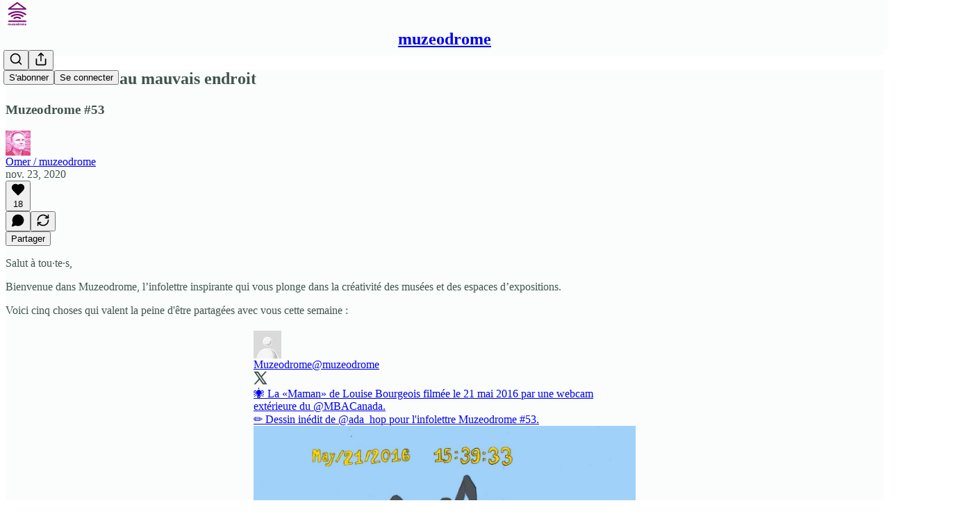

--- FILE ---
content_type: text/html; charset=utf-8
request_url: https://muzeodrome.substack.com/p/la-bonne-chose-au-mauvais-endroit
body_size: 36117
content:
<!DOCTYPE html>
<html lang="fr">
    <head>
        <meta charset="utf-8" />
        <meta name="norton-safeweb-site-verification" content="24usqpep0ejc5w6hod3dulxwciwp0djs6c6ufp96av3t4whuxovj72wfkdjxu82yacb7430qjm8adbd5ezlt4592dq4zrvadcn9j9n-0btgdzpiojfzno16-fnsnu7xd" />
        
        <link rel="preconnect" href="https://substackcdn.com" />
        

        
            <title data-rh="true">La bonne chose au mauvais endroit - by Omer / muzeodrome</title>
            
            <meta data-rh="true" name="theme-color" content="#fAfDfC"/><meta data-rh="true" property="og:type" content="article"/><meta data-rh="true" property="og:title" content="La bonne chose au mauvais endroit"/><meta data-rh="true" name="twitter:title" content="La bonne chose au mauvais endroit"/><meta data-rh="true" name="description" content="Muzeodrome #53"/><meta data-rh="true" property="og:description" content="Muzeodrome #53"/><meta data-rh="true" name="twitter:description" content="Muzeodrome #53"/><meta data-rh="true" property="og:image" content="https://substackcdn.com/image/fetch/$s_!PFDE!,w_1200,h_675,c_fill,f_jpg,q_auto:good,fl_progressive:steep,g_auto/https%3A%2F%2Fbucketeer-e05bbc84-baa3-437e-9518-adb32be77984.s3.amazonaws.com%2Fpublic%2Fimages%2F7433e240-8b04-4da0-a6ac-a90e9aec978c_1777x1205.png"/><meta data-rh="true" name="twitter:image" content="https://substackcdn.com/image/fetch/$s_!0QBs!,f_auto,q_auto:best,fl_progressive:steep/https%3A%2F%2Fmuzeodrome.substack.com%2Fapi%2Fv1%2Fpost_preview%2F19562328%2Ftwitter.jpg%3Fversion%3D4"/><meta data-rh="true" name="twitter:card" content="summary_large_image"/>
            
            
        

        

        <style>
          @layer legacy, tailwind, pencraftReset, pencraft;
        </style>

        
        <link rel="preload" as="style" href="https://substackcdn.com/bundle/theme/main.57ec6396ea4b5be03b65.css" />
        
        <link rel="preload" as="style" href="https://substackcdn.com/bundle/theme/color_links.c9908948e2f4e05476e6.css" />
        
        
        

        
            
                <link rel="stylesheet" type="text/css" href="https://substackcdn.com/bundle/static/css/7276.087307e6.css" />
            
                <link rel="stylesheet" type="text/css" href="https://substackcdn.com/bundle/static/css/70.ad2da59f.css" />
            
                <link rel="stylesheet" type="text/css" href="https://substackcdn.com/bundle/static/css/2862.c66cf9f6.css" />
            
                <link rel="stylesheet" type="text/css" href="https://substackcdn.com/bundle/static/css/8577.8d59a919.css" />
            
                <link rel="stylesheet" type="text/css" href="https://substackcdn.com/bundle/static/css/4428.a1e58631.css" />
            
                <link rel="stylesheet" type="text/css" href="https://substackcdn.com/bundle/static/css/5611.463006e7.css" />
            
                <link rel="stylesheet" type="text/css" href="https://substackcdn.com/bundle/static/css/5234.05e42d3b.css" />
            
                <link rel="stylesheet" type="text/css" href="https://substackcdn.com/bundle/static/css/5366.d69f31f9.css" />
            
                <link rel="stylesheet" type="text/css" href="https://substackcdn.com/bundle/static/css/5490.98293a30.css" />
            
                <link rel="stylesheet" type="text/css" href="https://substackcdn.com/bundle/static/css/5986.b8c2a441.css" />
            
                <link rel="stylesheet" type="text/css" href="https://substackcdn.com/bundle/static/css/main.aba729d8.css" />
            
                <link rel="stylesheet" type="text/css" href="https://substackcdn.com/bundle/static/css/6379.813be60f.css" />
            
                <link rel="stylesheet" type="text/css" href="https://substackcdn.com/bundle/static/css/5986.b8c2a441.css" />
            
                <link rel="stylesheet" type="text/css" href="https://substackcdn.com/bundle/static/css/5490.98293a30.css" />
            
                <link rel="stylesheet" type="text/css" href="https://substackcdn.com/bundle/static/css/5366.d69f31f9.css" />
            
                <link rel="stylesheet" type="text/css" href="https://substackcdn.com/bundle/static/css/5234.05e42d3b.css" />
            
                <link rel="stylesheet" type="text/css" href="https://substackcdn.com/bundle/static/css/5611.463006e7.css" />
            
                <link rel="stylesheet" type="text/css" href="https://substackcdn.com/bundle/static/css/4428.a1e58631.css" />
            
                <link rel="stylesheet" type="text/css" href="https://substackcdn.com/bundle/static/css/8577.8d59a919.css" />
            
                <link rel="stylesheet" type="text/css" href="https://substackcdn.com/bundle/static/css/2862.c66cf9f6.css" />
            
        

        
        
        
        
        <meta name="viewport" content="width=device-width, initial-scale=1, maximum-scale=1, user-scalable=0, viewport-fit=cover" />
        <meta name="author" content="Omer / muzeodrome" />
        <meta property="og:url" content="https://muzeodrome.substack.com/p/la-bonne-chose-au-mauvais-endroit" />
        
        
        <link rel="canonical" href="https://muzeodrome.substack.com/p/la-bonne-chose-au-mauvais-endroit" />
        

        

        

        

        
            
                <link rel="shortcut icon" href="https://substackcdn.com/image/fetch/$s_!5Wb3!,f_auto,q_auto:good,fl_progressive:steep/https%3A%2F%2Fbucketeer-e05bbc84-baa3-437e-9518-adb32be77984.s3.amazonaws.com%2Fpublic%2Fimages%2Fcebcaff4-3f56-4133-bd94-e631a98140ac%2Ffavicon.ico">
            
        
            
                <link rel="icon" type="image/png" sizes="16x16" href="https://substackcdn.com/image/fetch/$s_!p-og!,f_auto,q_auto:good,fl_progressive:steep/https%3A%2F%2Fbucketeer-e05bbc84-baa3-437e-9518-adb32be77984.s3.amazonaws.com%2Fpublic%2Fimages%2Fcebcaff4-3f56-4133-bd94-e631a98140ac%2Ffavicon-16x16.png">
            
        
            
                <link rel="icon" type="image/png" sizes="32x32" href="https://substackcdn.com/image/fetch/$s_!gTVe!,f_auto,q_auto:good,fl_progressive:steep/https%3A%2F%2Fbucketeer-e05bbc84-baa3-437e-9518-adb32be77984.s3.amazonaws.com%2Fpublic%2Fimages%2Fcebcaff4-3f56-4133-bd94-e631a98140ac%2Ffavicon-32x32.png">
            
        
            
                <link rel="icon" type="image/png" sizes="48x48" href="https://substackcdn.com/image/fetch/$s_!T0CA!,f_auto,q_auto:good,fl_progressive:steep/https%3A%2F%2Fbucketeer-e05bbc84-baa3-437e-9518-adb32be77984.s3.amazonaws.com%2Fpublic%2Fimages%2Fcebcaff4-3f56-4133-bd94-e631a98140ac%2Ffavicon-48x48.png">
            
        
            
                <link rel="apple-touch-icon" sizes="57x57" href="https://substackcdn.com/image/fetch/$s_!50tX!,f_auto,q_auto:good,fl_progressive:steep/https%3A%2F%2Fbucketeer-e05bbc84-baa3-437e-9518-adb32be77984.s3.amazonaws.com%2Fpublic%2Fimages%2Fcebcaff4-3f56-4133-bd94-e631a98140ac%2Fapple-touch-icon-57x57.png">
            
        
            
                <link rel="apple-touch-icon" sizes="60x60" href="https://substackcdn.com/image/fetch/$s_!8Tr4!,f_auto,q_auto:good,fl_progressive:steep/https%3A%2F%2Fbucketeer-e05bbc84-baa3-437e-9518-adb32be77984.s3.amazonaws.com%2Fpublic%2Fimages%2Fcebcaff4-3f56-4133-bd94-e631a98140ac%2Fapple-touch-icon-60x60.png">
            
        
            
                <link rel="apple-touch-icon" sizes="72x72" href="https://substackcdn.com/image/fetch/$s_!iT-0!,f_auto,q_auto:good,fl_progressive:steep/https%3A%2F%2Fbucketeer-e05bbc84-baa3-437e-9518-adb32be77984.s3.amazonaws.com%2Fpublic%2Fimages%2Fcebcaff4-3f56-4133-bd94-e631a98140ac%2Fapple-touch-icon-72x72.png">
            
        
            
                <link rel="apple-touch-icon" sizes="76x76" href="https://substackcdn.com/image/fetch/$s_!Ygvb!,f_auto,q_auto:good,fl_progressive:steep/https%3A%2F%2Fbucketeer-e05bbc84-baa3-437e-9518-adb32be77984.s3.amazonaws.com%2Fpublic%2Fimages%2Fcebcaff4-3f56-4133-bd94-e631a98140ac%2Fapple-touch-icon-76x76.png">
            
        
            
                <link rel="apple-touch-icon" sizes="114x114" href="https://substackcdn.com/image/fetch/$s_!pK2n!,f_auto,q_auto:good,fl_progressive:steep/https%3A%2F%2Fbucketeer-e05bbc84-baa3-437e-9518-adb32be77984.s3.amazonaws.com%2Fpublic%2Fimages%2Fcebcaff4-3f56-4133-bd94-e631a98140ac%2Fapple-touch-icon-114x114.png">
            
        
            
                <link rel="apple-touch-icon" sizes="120x120" href="https://substackcdn.com/image/fetch/$s_!9j_f!,f_auto,q_auto:good,fl_progressive:steep/https%3A%2F%2Fbucketeer-e05bbc84-baa3-437e-9518-adb32be77984.s3.amazonaws.com%2Fpublic%2Fimages%2Fcebcaff4-3f56-4133-bd94-e631a98140ac%2Fapple-touch-icon-120x120.png">
            
        
            
                <link rel="apple-touch-icon" sizes="144x144" href="https://substackcdn.com/image/fetch/$s_!lZbq!,f_auto,q_auto:good,fl_progressive:steep/https%3A%2F%2Fbucketeer-e05bbc84-baa3-437e-9518-adb32be77984.s3.amazonaws.com%2Fpublic%2Fimages%2Fcebcaff4-3f56-4133-bd94-e631a98140ac%2Fapple-touch-icon-144x144.png">
            
        
            
                <link rel="apple-touch-icon" sizes="152x152" href="https://substackcdn.com/image/fetch/$s_!Q_WK!,f_auto,q_auto:good,fl_progressive:steep/https%3A%2F%2Fbucketeer-e05bbc84-baa3-437e-9518-adb32be77984.s3.amazonaws.com%2Fpublic%2Fimages%2Fcebcaff4-3f56-4133-bd94-e631a98140ac%2Fapple-touch-icon-152x152.png">
            
        
            
                <link rel="apple-touch-icon" sizes="167x167" href="https://substackcdn.com/image/fetch/$s_!KQbC!,f_auto,q_auto:good,fl_progressive:steep/https%3A%2F%2Fbucketeer-e05bbc84-baa3-437e-9518-adb32be77984.s3.amazonaws.com%2Fpublic%2Fimages%2Fcebcaff4-3f56-4133-bd94-e631a98140ac%2Fapple-touch-icon-167x167.png">
            
        
            
                <link rel="apple-touch-icon" sizes="180x180" href="https://substackcdn.com/image/fetch/$s_!n-rg!,f_auto,q_auto:good,fl_progressive:steep/https%3A%2F%2Fbucketeer-e05bbc84-baa3-437e-9518-adb32be77984.s3.amazonaws.com%2Fpublic%2Fimages%2Fcebcaff4-3f56-4133-bd94-e631a98140ac%2Fapple-touch-icon-180x180.png">
            
        
            
                <link rel="apple-touch-icon" sizes="1024x1024" href="https://substackcdn.com/image/fetch/$s_!CWwf!,f_auto,q_auto:good,fl_progressive:steep/https%3A%2F%2Fbucketeer-e05bbc84-baa3-437e-9518-adb32be77984.s3.amazonaws.com%2Fpublic%2Fimages%2Fcebcaff4-3f56-4133-bd94-e631a98140ac%2Fapple-touch-icon-1024x1024.png">
            
        
            
        
            
        
            
        

        

        
            <link rel="alternate" type="application/rss+xml" href="/feed" title="muzeodrome"/>
        

        
        
          <style>
            
            @font-face{font-family:'Roboto Slab';font-style:normal;font-weight:400;font-display:fallback;src:url(https://fonts.gstatic.com/s/robotoslab/v36/BngMUXZYTXPIvIBgJJSb6ufA5qWr4xCCQ_k.woff2) format('woff2');unicode-range:U+0460-052F,U+1C80-1C8A,U+20B4,U+2DE0-2DFF,U+A640-A69F,U+FE2E-FE2F}@font-face{font-family:'Roboto Slab';font-style:normal;font-weight:400;font-display:fallback;src:url(https://fonts.gstatic.com/s/robotoslab/v36/BngMUXZYTXPIvIBgJJSb6ufJ5qWr4xCCQ_k.woff2) format('woff2');unicode-range:U+0301,U+0400-045F,U+0490-0491,U+04B0-04B1,U+2116}@font-face{font-family:'Roboto Slab';font-style:normal;font-weight:400;font-display:fallback;src:url(https://fonts.gstatic.com/s/robotoslab/v36/BngMUXZYTXPIvIBgJJSb6ufB5qWr4xCCQ_k.woff2) format('woff2');unicode-range:U+1F00-1FFF}@font-face{font-family:'Roboto Slab';font-style:normal;font-weight:400;font-display:fallback;src:url(https://fonts.gstatic.com/s/robotoslab/v36/BngMUXZYTXPIvIBgJJSb6ufO5qWr4xCCQ_k.woff2) format('woff2');unicode-range:U+0370-0377,U+037A-037F,U+0384-038A,U+038C,U+038E-03A1,U+03A3-03FF}@font-face{font-family:'Roboto Slab';font-style:normal;font-weight:400;font-display:fallback;src:url(https://fonts.gstatic.com/s/robotoslab/v36/BngMUXZYTXPIvIBgJJSb6ufC5qWr4xCCQ_k.woff2) format('woff2');unicode-range:U+0102-0103,U+0110-0111,U+0128-0129,U+0168-0169,U+01A0-01A1,U+01AF-01B0,U+0300-0301,U+0303-0304,U+0308-0309,U+0323,U+0329,U+1EA0-1EF9,U+20AB}@font-face{font-family:'Roboto Slab';font-style:normal;font-weight:400;font-display:fallback;src:url(https://fonts.gstatic.com/s/robotoslab/v36/BngMUXZYTXPIvIBgJJSb6ufD5qWr4xCCQ_k.woff2) format('woff2');unicode-range:U+0100-02BA,U+02BD-02C5,U+02C7-02CC,U+02CE-02D7,U+02DD-02FF,U+0304,U+0308,U+0329,U+1D00-1DBF,U+1E00-1E9F,U+1EF2-1EFF,U+2020,U+20A0-20AB,U+20AD-20C0,U+2113,U+2C60-2C7F,U+A720-A7FF}@font-face{font-family:'Roboto Slab';font-style:normal;font-weight:400;font-display:fallback;src:url(https://fonts.gstatic.com/s/robotoslab/v36/BngMUXZYTXPIvIBgJJSb6ufN5qWr4xCC.woff2) format('woff2');unicode-range:U+0000-00FF,U+0131,U+0152-0153,U+02BB-02BC,U+02C6,U+02DA,U+02DC,U+0304,U+0308,U+0329,U+2000-206F,U+20AC,U+2122,U+2191,U+2193,U+2212,U+2215,U+FEFF,U+FFFD}@font-face{font-family:'Roboto Slab';font-style:normal;font-weight:600;font-display:fallback;src:url(https://fonts.gstatic.com/s/robotoslab/v36/BngMUXZYTXPIvIBgJJSb6ufA5qWr4xCCQ_k.woff2) format('woff2');unicode-range:U+0460-052F,U+1C80-1C8A,U+20B4,U+2DE0-2DFF,U+A640-A69F,U+FE2E-FE2F}@font-face{font-family:'Roboto Slab';font-style:normal;font-weight:600;font-display:fallback;src:url(https://fonts.gstatic.com/s/robotoslab/v36/BngMUXZYTXPIvIBgJJSb6ufJ5qWr4xCCQ_k.woff2) format('woff2');unicode-range:U+0301,U+0400-045F,U+0490-0491,U+04B0-04B1,U+2116}@font-face{font-family:'Roboto Slab';font-style:normal;font-weight:600;font-display:fallback;src:url(https://fonts.gstatic.com/s/robotoslab/v36/BngMUXZYTXPIvIBgJJSb6ufB5qWr4xCCQ_k.woff2) format('woff2');unicode-range:U+1F00-1FFF}@font-face{font-family:'Roboto Slab';font-style:normal;font-weight:600;font-display:fallback;src:url(https://fonts.gstatic.com/s/robotoslab/v36/BngMUXZYTXPIvIBgJJSb6ufO5qWr4xCCQ_k.woff2) format('woff2');unicode-range:U+0370-0377,U+037A-037F,U+0384-038A,U+038C,U+038E-03A1,U+03A3-03FF}@font-face{font-family:'Roboto Slab';font-style:normal;font-weight:600;font-display:fallback;src:url(https://fonts.gstatic.com/s/robotoslab/v36/BngMUXZYTXPIvIBgJJSb6ufC5qWr4xCCQ_k.woff2) format('woff2');unicode-range:U+0102-0103,U+0110-0111,U+0128-0129,U+0168-0169,U+01A0-01A1,U+01AF-01B0,U+0300-0301,U+0303-0304,U+0308-0309,U+0323,U+0329,U+1EA0-1EF9,U+20AB}@font-face{font-family:'Roboto Slab';font-style:normal;font-weight:600;font-display:fallback;src:url(https://fonts.gstatic.com/s/robotoslab/v36/BngMUXZYTXPIvIBgJJSb6ufD5qWr4xCCQ_k.woff2) format('woff2');unicode-range:U+0100-02BA,U+02BD-02C5,U+02C7-02CC,U+02CE-02D7,U+02DD-02FF,U+0304,U+0308,U+0329,U+1D00-1DBF,U+1E00-1E9F,U+1EF2-1EFF,U+2020,U+20A0-20AB,U+20AD-20C0,U+2113,U+2C60-2C7F,U+A720-A7FF}@font-face{font-family:'Roboto Slab';font-style:normal;font-weight:600;font-display:fallback;src:url(https://fonts.gstatic.com/s/robotoslab/v36/BngMUXZYTXPIvIBgJJSb6ufN5qWr4xCC.woff2) format('woff2');unicode-range:U+0000-00FF,U+0131,U+0152-0153,U+02BB-02BC,U+02C6,U+02DA,U+02DC,U+0304,U+0308,U+0329,U+2000-206F,U+20AC,U+2122,U+2191,U+2193,U+2212,U+2215,U+FEFF,U+FFFD}@font-face{font-family:'Roboto Slab';font-style:normal;font-weight:700;font-display:fallback;src:url(https://fonts.gstatic.com/s/robotoslab/v36/BngMUXZYTXPIvIBgJJSb6ufA5qWr4xCCQ_k.woff2) format('woff2');unicode-range:U+0460-052F,U+1C80-1C8A,U+20B4,U+2DE0-2DFF,U+A640-A69F,U+FE2E-FE2F}@font-face{font-family:'Roboto Slab';font-style:normal;font-weight:700;font-display:fallback;src:url(https://fonts.gstatic.com/s/robotoslab/v36/BngMUXZYTXPIvIBgJJSb6ufJ5qWr4xCCQ_k.woff2) format('woff2');unicode-range:U+0301,U+0400-045F,U+0490-0491,U+04B0-04B1,U+2116}@font-face{font-family:'Roboto Slab';font-style:normal;font-weight:700;font-display:fallback;src:url(https://fonts.gstatic.com/s/robotoslab/v36/BngMUXZYTXPIvIBgJJSb6ufB5qWr4xCCQ_k.woff2) format('woff2');unicode-range:U+1F00-1FFF}@font-face{font-family:'Roboto Slab';font-style:normal;font-weight:700;font-display:fallback;src:url(https://fonts.gstatic.com/s/robotoslab/v36/BngMUXZYTXPIvIBgJJSb6ufO5qWr4xCCQ_k.woff2) format('woff2');unicode-range:U+0370-0377,U+037A-037F,U+0384-038A,U+038C,U+038E-03A1,U+03A3-03FF}@font-face{font-family:'Roboto Slab';font-style:normal;font-weight:700;font-display:fallback;src:url(https://fonts.gstatic.com/s/robotoslab/v36/BngMUXZYTXPIvIBgJJSb6ufC5qWr4xCCQ_k.woff2) format('woff2');unicode-range:U+0102-0103,U+0110-0111,U+0128-0129,U+0168-0169,U+01A0-01A1,U+01AF-01B0,U+0300-0301,U+0303-0304,U+0308-0309,U+0323,U+0329,U+1EA0-1EF9,U+20AB}@font-face{font-family:'Roboto Slab';font-style:normal;font-weight:700;font-display:fallback;src:url(https://fonts.gstatic.com/s/robotoslab/v36/BngMUXZYTXPIvIBgJJSb6ufD5qWr4xCCQ_k.woff2) format('woff2');unicode-range:U+0100-02BA,U+02BD-02C5,U+02C7-02CC,U+02CE-02D7,U+02DD-02FF,U+0304,U+0308,U+0329,U+1D00-1DBF,U+1E00-1E9F,U+1EF2-1EFF,U+2020,U+20A0-20AB,U+20AD-20C0,U+2113,U+2C60-2C7F,U+A720-A7FF}@font-face{font-family:'Roboto Slab';font-style:normal;font-weight:700;font-display:fallback;src:url(https://fonts.gstatic.com/s/robotoslab/v36/BngMUXZYTXPIvIBgJJSb6ufN5qWr4xCC.woff2) format('woff2');unicode-range:U+0000-00FF,U+0131,U+0152-0153,U+02BB-02BC,U+02C6,U+02DA,U+02DC,U+0304,U+0308,U+0329,U+2000-206F,U+20AC,U+2122,U+2191,U+2193,U+2212,U+2215,U+FEFF,U+FFFD}@font-face{font-family:'Roboto Slab';font-style:normal;font-weight:800;font-display:fallback;src:url(https://fonts.gstatic.com/s/robotoslab/v36/BngMUXZYTXPIvIBgJJSb6ufA5qWr4xCCQ_k.woff2) format('woff2');unicode-range:U+0460-052F,U+1C80-1C8A,U+20B4,U+2DE0-2DFF,U+A640-A69F,U+FE2E-FE2F}@font-face{font-family:'Roboto Slab';font-style:normal;font-weight:800;font-display:fallback;src:url(https://fonts.gstatic.com/s/robotoslab/v36/BngMUXZYTXPIvIBgJJSb6ufJ5qWr4xCCQ_k.woff2) format('woff2');unicode-range:U+0301,U+0400-045F,U+0490-0491,U+04B0-04B1,U+2116}@font-face{font-family:'Roboto Slab';font-style:normal;font-weight:800;font-display:fallback;src:url(https://fonts.gstatic.com/s/robotoslab/v36/BngMUXZYTXPIvIBgJJSb6ufB5qWr4xCCQ_k.woff2) format('woff2');unicode-range:U+1F00-1FFF}@font-face{font-family:'Roboto Slab';font-style:normal;font-weight:800;font-display:fallback;src:url(https://fonts.gstatic.com/s/robotoslab/v36/BngMUXZYTXPIvIBgJJSb6ufO5qWr4xCCQ_k.woff2) format('woff2');unicode-range:U+0370-0377,U+037A-037F,U+0384-038A,U+038C,U+038E-03A1,U+03A3-03FF}@font-face{font-family:'Roboto Slab';font-style:normal;font-weight:800;font-display:fallback;src:url(https://fonts.gstatic.com/s/robotoslab/v36/BngMUXZYTXPIvIBgJJSb6ufC5qWr4xCCQ_k.woff2) format('woff2');unicode-range:U+0102-0103,U+0110-0111,U+0128-0129,U+0168-0169,U+01A0-01A1,U+01AF-01B0,U+0300-0301,U+0303-0304,U+0308-0309,U+0323,U+0329,U+1EA0-1EF9,U+20AB}@font-face{font-family:'Roboto Slab';font-style:normal;font-weight:800;font-display:fallback;src:url(https://fonts.gstatic.com/s/robotoslab/v36/BngMUXZYTXPIvIBgJJSb6ufD5qWr4xCCQ_k.woff2) format('woff2');unicode-range:U+0100-02BA,U+02BD-02C5,U+02C7-02CC,U+02CE-02D7,U+02DD-02FF,U+0304,U+0308,U+0329,U+1D00-1DBF,U+1E00-1E9F,U+1EF2-1EFF,U+2020,U+20A0-20AB,U+20AD-20C0,U+2113,U+2C60-2C7F,U+A720-A7FF}@font-face{font-family:'Roboto Slab';font-style:normal;font-weight:800;font-display:fallback;src:url(https://fonts.gstatic.com/s/robotoslab/v36/BngMUXZYTXPIvIBgJJSb6ufN5qWr4xCC.woff2) format('woff2');unicode-range:U+0000-00FF,U+0131,U+0152-0153,U+02BB-02BC,U+02C6,U+02DA,U+02DC,U+0304,U+0308,U+0329,U+2000-206F,U+20AC,U+2122,U+2191,U+2193,U+2212,U+2215,U+FEFF,U+FFFD}@font-face{font-family:'Roboto Slab';font-style:normal;font-weight:900;font-display:fallback;src:url(https://fonts.gstatic.com/s/robotoslab/v36/BngMUXZYTXPIvIBgJJSb6ufA5qWr4xCCQ_k.woff2) format('woff2');unicode-range:U+0460-052F,U+1C80-1C8A,U+20B4,U+2DE0-2DFF,U+A640-A69F,U+FE2E-FE2F}@font-face{font-family:'Roboto Slab';font-style:normal;font-weight:900;font-display:fallback;src:url(https://fonts.gstatic.com/s/robotoslab/v36/BngMUXZYTXPIvIBgJJSb6ufJ5qWr4xCCQ_k.woff2) format('woff2');unicode-range:U+0301,U+0400-045F,U+0490-0491,U+04B0-04B1,U+2116}@font-face{font-family:'Roboto Slab';font-style:normal;font-weight:900;font-display:fallback;src:url(https://fonts.gstatic.com/s/robotoslab/v36/BngMUXZYTXPIvIBgJJSb6ufB5qWr4xCCQ_k.woff2) format('woff2');unicode-range:U+1F00-1FFF}@font-face{font-family:'Roboto Slab';font-style:normal;font-weight:900;font-display:fallback;src:url(https://fonts.gstatic.com/s/robotoslab/v36/BngMUXZYTXPIvIBgJJSb6ufO5qWr4xCCQ_k.woff2) format('woff2');unicode-range:U+0370-0377,U+037A-037F,U+0384-038A,U+038C,U+038E-03A1,U+03A3-03FF}@font-face{font-family:'Roboto Slab';font-style:normal;font-weight:900;font-display:fallback;src:url(https://fonts.gstatic.com/s/robotoslab/v36/BngMUXZYTXPIvIBgJJSb6ufC5qWr4xCCQ_k.woff2) format('woff2');unicode-range:U+0102-0103,U+0110-0111,U+0128-0129,U+0168-0169,U+01A0-01A1,U+01AF-01B0,U+0300-0301,U+0303-0304,U+0308-0309,U+0323,U+0329,U+1EA0-1EF9,U+20AB}@font-face{font-family:'Roboto Slab';font-style:normal;font-weight:900;font-display:fallback;src:url(https://fonts.gstatic.com/s/robotoslab/v36/BngMUXZYTXPIvIBgJJSb6ufD5qWr4xCCQ_k.woff2) format('woff2');unicode-range:U+0100-02BA,U+02BD-02C5,U+02C7-02CC,U+02CE-02D7,U+02DD-02FF,U+0304,U+0308,U+0329,U+1D00-1DBF,U+1E00-1E9F,U+1EF2-1EFF,U+2020,U+20A0-20AB,U+20AD-20C0,U+2113,U+2C60-2C7F,U+A720-A7FF}@font-face{font-family:'Roboto Slab';font-style:normal;font-weight:900;font-display:fallback;src:url(https://fonts.gstatic.com/s/robotoslab/v36/BngMUXZYTXPIvIBgJJSb6ufN5qWr4xCC.woff2) format('woff2');unicode-range:U+0000-00FF,U+0131,U+0152-0153,U+02BB-02BC,U+02C6,U+02DA,U+02DC,U+0304,U+0308,U+0329,U+2000-206F,U+20AC,U+2122,U+2191,U+2193,U+2212,U+2215,U+FEFF,U+FFFD}
          </style>
        
        

        <style>:root{--color_theme_bg_pop:#741aac;--background_pop:#741aac;--color_theme_bg_web:#3c0f46;--cover_bg_color:#3c0f46;--cover_bg_color_secondary:#481d51;--background_pop_darken:#651796;--print_on_pop:#ffffff;--color_theme_bg_pop_darken:#651796;--color_theme_print_on_pop:#ffffff;--color_theme_bg_pop_20:rgba(116, 26, 172, 0.2);--color_theme_bg_pop_30:rgba(116, 26, 172, 0.3);--print_pop:#741aac;--color_theme_accent:#741aac;--cover_print_primary:#ffffff;--cover_print_secondary:#d9d9d9;--cover_print_tertiary:#d9d9d9;--cover_border_color:#ffffff;--font_family_headings_preset:'Roboto Slab',sans-serif;--font_weight_headings_preset:700;--font_family_body_preset:'SF Pro Display', -apple-system, system-ui, BlinkMacSystemFont, 'Inter', 'Segoe UI', Roboto, Helvetica, Arial, sans-serif, 'Apple Color Emoji', 'Segoe UI Emoji', 'Segoe UI Symbol';--font_weight_body_preset:400;--font_preset_heading:slab;--font_preset_body:sans;--home_hero:feature-media;--home_posts:custom;--web_bg_color:#fAfDfC;--background_contrast_1:#ebeeed;--background_contrast_2:#d8dbda;--background_contrast_3:#b3b6b5;--background_contrast_4:#909191;--background_contrast_5:#4f5050;--color_theme_bg_contrast_1:#ebeeed;--color_theme_bg_contrast_2:#d8dbda;--color_theme_bg_contrast_3:#b3b6b5;--color_theme_bg_contrast_4:#909191;--color_theme_bg_contrast_5:#4f5050;--color_theme_bg_elevated:#fafdfc;--color_theme_bg_elevated_secondary:#ebeeed;--color_theme_bg_elevated_tertiary:#d8dbda;--color_theme_detail:#e1e4e3;--background_contrast_pop:rgba(116, 26, 172, 0.4);--color_theme_bg_contrast_pop:rgba(116, 26, 172, 0.4);--theme_bg_is_dark:0;--print_on_web_bg_color:hsl(160.00000000000017, 11.402359108781186%, 29.098039215686278%);--print_secondary_on_web_bg_color:#848686;--background_pop_rgb:116, 26, 172;--color_theme_bg_pop_rgb:116, 26, 172;--color_theme_accent_rgb:116, 26, 172;}</style>

        
            <link rel="stylesheet" href="https://substackcdn.com/bundle/theme/main.57ec6396ea4b5be03b65.css" />
        
            <link rel="stylesheet" href="https://substackcdn.com/bundle/theme/color_links.c9908948e2f4e05476e6.css" />
        

        <style></style>

        

        

        

        
    </head>

    <body class="">
        

        

        

        

        

        

        <div id="entry">
            <div id="main" class="main typography use-theme-bg"><div class="pencraft pc-display-contents pc-reset pubTheme-yiXxQA"><div data-testid="navbar" class="main-menu"><div class="mainMenuContent-DME8DR"><div style="position:relative;height:71px;" class="pencraft pc-display-flex pc-gap-12 pc-paddingLeft-20 pc-paddingRight-20 pc-justifyContent-space-between pc-alignItems-center pc-reset border-bottom-detail-k1F6C4 topBar-pIF0J1"><div style="flex-basis:0px;flex-grow:1;" class="logoContainer-p12gJb"><a href="/" native class="pencraft pc-display-contents pc-reset"><div draggable="false" class="pencraft pc-display-flex pc-position-relative pc-reset"><div style="width:40px;height:40px;" class="pencraft pc-display-flex pc-reset bg-white-ZBV5av pc-borderRadius-sm overflow-hidden-WdpwT6 sizing-border-box-DggLA4"><picture><source type="image/webp" srcset="https://substackcdn.com/image/fetch/$s_!NhlG!,w_80,h_80,c_fill,f_webp,q_auto:good,fl_progressive:steep,g_auto/https%3A%2F%2Fbucketeer-e05bbc84-baa3-437e-9518-adb32be77984.s3.amazonaws.com%2Fpublic%2Fimages%2Fe20b0b79-0e6d-4d10-b454-3ce27cccbd6e_600x600.png"/><img src="https://substackcdn.com/image/fetch/$s_!NhlG!,w_80,h_80,c_fill,f_auto,q_auto:good,fl_progressive:steep,g_auto/https%3A%2F%2Fbucketeer-e05bbc84-baa3-437e-9518-adb32be77984.s3.amazonaws.com%2Fpublic%2Fimages%2Fe20b0b79-0e6d-4d10-b454-3ce27cccbd6e_600x600.png" sizes="100vw" alt="muzeodrome" width="80" height="80" style="width:40px;height:40px;" draggable="false" class="img-OACg1c object-fit-cover-u4ReeV pencraft pc-reset"/></picture></div></div></a></div><div style="flex-grow:0;" class="titleContainer-DJYq5v"><h1 class="pencraft pc-reset font-pub-headings-FE5byy reset-IxiVJZ title-oOnUGd"><a href="/" class="pencraft pc-display-contents pc-reset">muzeodrome</a></h1></div><div style="flex-basis:0px;flex-grow:1;" class="pencraft pc-display-flex pc-justifyContent-flex-end pc-alignItems-center pc-reset"><div class="buttonsContainer-SJBuep"><div class="pencraft pc-display-flex pc-gap-8 pc-justifyContent-flex-end pc-alignItems-center pc-reset navbar-buttons"><div class="pencraft pc-display-flex pc-gap-4 pc-reset"><span data-state="closed"><button tabindex="0" type="button" aria-label="Search" class="pencraft pc-reset pencraft iconButton-mq_Et5 iconButtonBase-dJGHgN buttonBase-GK1x3M buttonStyle-r7yGCK size_md-gCDS3o priority_tertiary-rlke8z"><svg xmlns="http://www.w3.org/2000/svg" width="20" height="20" viewBox="0 0 24 24" fill="none" stroke="currentColor" stroke-width="2" stroke-linecap="round" stroke-linejoin="round" class="lucide lucide-search"><circle cx="11" cy="11" r="8"></circle><path d="m21 21-4.3-4.3"></path></svg></button></span><button tabindex="0" type="button" aria-label="Partager la publication" id="headlessui-menu-button-P0-5" aria-haspopup="menu" aria-expanded="false" data-headlessui-state class="pencraft pc-reset pencraft iconButton-mq_Et5 iconButtonBase-dJGHgN buttonBase-GK1x3M buttonStyle-r7yGCK size_md-gCDS3o priority_tertiary-rlke8z"><svg xmlns="http://www.w3.org/2000/svg" width="20" height="20" viewBox="0 0 24 24" fill="none" stroke="currentColor" stroke-width="2" stroke-linecap="round" stroke-linejoin="round" class="lucide lucide-share"><path d="M4 12v8a2 2 0 0 0 2 2h12a2 2 0 0 0 2-2v-8"></path><polyline points="16 6 12 2 8 6"></polyline><line x1="12" x2="12" y1="2" y2="15"></line></svg></button></div><button tabindex="0" type="button" data-testid="noncontributor-cta-button" class="pencraft pc-reset pencraft buttonBase-GK1x3M buttonText-X0uSmG buttonStyle-r7yGCK priority_primary-RfbeYt size_md-gCDS3o">S'abonner</button><button tabindex="0" type="button" native data-href="https://substack.com/sign-in?redirect=%2Fp%2Fla-bonne-chose-au-mauvais-endroit&amp;for_pub=muzeodrome" class="pencraft pc-reset pencraft buttonBase-GK1x3M buttonText-X0uSmG buttonStyle-r7yGCK priority_tertiary-rlke8z size_md-gCDS3o">Se connecter</button></div></div></div></div></div><div style="height:72px;"></div></div></div><div><script type="application/ld+json">{"@context":"https://schema.org","@type":"NewsArticle","url":"https://muzeodrome.substack.com/p/la-bonne-chose-au-mauvais-endroit","mainEntityOfPage":"https://muzeodrome.substack.com/p/la-bonne-chose-au-mauvais-endroit","headline":"La bonne chose au mauvais endroit","description":"Muzeodrome #53","image":[{"@type":"ImageObject","url":"https://bucketeer-e05bbc84-baa3-437e-9518-adb32be77984.s3.amazonaws.com/public/images/7433e240-8b04-4da0-a6ac-a90e9aec978c_1777x1205.png"}],"datePublished":"2020-11-23T10:49:02+00:00","dateModified":"2020-11-23T10:49:02+00:00","isAccessibleForFree":true,"author":[{"@type":"Person","name":"Omer / muzeodrome","url":"https://substack.com/@muzeodrome","description":"Consultant ind\u00E9pendant et engag\u00E9 - {autres} num\u00E9riques pour les organisations culturelles (mus\u00E9es, centres d'art, sites patrimoniaux...) \u2192 id\u00E9es, conseils, strat\u00E9gies, AMO... ","identifier":"user:3491440","image":{"@type":"ImageObject","contentUrl":"https://substackcdn.com/image/fetch/$s_!ZNx0!,f_auto,q_auto:good,fl_progressive:steep/https%3A%2F%2Fsubstack-post-media.s3.amazonaws.com%2Fpublic%2Fimages%2F1dc1e3cf-6a1b-4bd6-9a71-f522bf803512_500x500.jpeg","thumbnailUrl":"https://substackcdn.com/image/fetch/$s_!ZNx0!,w_128,h_128,c_limit,f_auto,q_auto:good,fl_progressive:steep/https%3A%2F%2Fsubstack-post-media.s3.amazonaws.com%2Fpublic%2Fimages%2F1dc1e3cf-6a1b-4bd6-9a71-f522bf803512_500x500.jpeg"}}],"publisher":{"@type":"Organization","name":"muzeodrome","url":"https://muzeodrome.substack.com","description":"Ind\u00E9pendant, engag\u00E9 et parfois d\u00E9cal\u00E9, muzeodrome est un micro-m\u00E9dia et un atelier. Il explore les pratiques \u00E9mergentes, les num\u00E9riques alternatifs et les d\u00E9marches prospectives \u00E0 l\u2019\u0153uvre dans les mus\u00E9es, les expositions et au-del\u00E0.","interactionStatistic":{"@type":"InteractionCounter","name":"Subscribers","interactionType":"https://schema.org/SubscribeAction","userInteractionCount":1000},"identifier":"pub:15893","logo":{"@type":"ImageObject","url":"https://substackcdn.com/image/fetch/$s_!NhlG!,f_auto,q_auto:good,fl_progressive:steep/https%3A%2F%2Fbucketeer-e05bbc84-baa3-437e-9518-adb32be77984.s3.amazonaws.com%2Fpublic%2Fimages%2Fe20b0b79-0e6d-4d10-b454-3ce27cccbd6e_600x600.png","contentUrl":"https://substackcdn.com/image/fetch/$s_!NhlG!,f_auto,q_auto:good,fl_progressive:steep/https%3A%2F%2Fbucketeer-e05bbc84-baa3-437e-9518-adb32be77984.s3.amazonaws.com%2Fpublic%2Fimages%2Fe20b0b79-0e6d-4d10-b454-3ce27cccbd6e_600x600.png","thumbnailUrl":"https://substackcdn.com/image/fetch/$s_!NhlG!,w_128,h_128,c_limit,f_auto,q_auto:good,fl_progressive:steep/https%3A%2F%2Fbucketeer-e05bbc84-baa3-437e-9518-adb32be77984.s3.amazonaws.com%2Fpublic%2Fimages%2Fe20b0b79-0e6d-4d10-b454-3ce27cccbd6e_600x600.png"},"image":{"@type":"ImageObject","url":"https://substackcdn.com/image/fetch/$s_!NhlG!,f_auto,q_auto:good,fl_progressive:steep/https%3A%2F%2Fbucketeer-e05bbc84-baa3-437e-9518-adb32be77984.s3.amazonaws.com%2Fpublic%2Fimages%2Fe20b0b79-0e6d-4d10-b454-3ce27cccbd6e_600x600.png","contentUrl":"https://substackcdn.com/image/fetch/$s_!NhlG!,f_auto,q_auto:good,fl_progressive:steep/https%3A%2F%2Fbucketeer-e05bbc84-baa3-437e-9518-adb32be77984.s3.amazonaws.com%2Fpublic%2Fimages%2Fe20b0b79-0e6d-4d10-b454-3ce27cccbd6e_600x600.png","thumbnailUrl":"https://substackcdn.com/image/fetch/$s_!NhlG!,w_128,h_128,c_limit,f_auto,q_auto:good,fl_progressive:steep/https%3A%2F%2Fbucketeer-e05bbc84-baa3-437e-9518-adb32be77984.s3.amazonaws.com%2Fpublic%2Fimages%2Fe20b0b79-0e6d-4d10-b454-3ce27cccbd6e_600x600.png"},"sameAs":["https://twitter.com/muzeodrome"]},"interactionStatistic":[{"@type":"InteractionCounter","interactionType":"https://schema.org/LikeAction","userInteractionCount":18},{"@type":"InteractionCounter","interactionType":"https://schema.org/ShareAction","userInteractionCount":0},{"@type":"InteractionCounter","interactionType":"https://schema.org/CommentAction","userInteractionCount":0}]}</script><div aria-label="post" role="main" class="single-post-container"><div class="container"><div class="single-post"><div class="pencraft pc-display-contents pc-reset pubTheme-yiXxQA"><article class="typography newsletter-post post"><div role="region" aria-label="En-tête du post" class="post-header"><h1 dir="auto" class="post-title published title-X77sOw">La bonne chose au mauvais endroit</h1><h3 dir="auto" class="subtitle subtitle-HEEcLo">Muzeodrome #53</h3><div aria-label="Post UFI" role="region" class="pencraft pc-display-flex pc-flexDirection-column pc-paddingBottom-16 pc-reset"><div class="pencraft pc-display-flex pc-flexDirection-column pc-paddingTop-16 pc-paddingBottom-16 pc-reset"><div class="pencraft pc-display-flex pc-gap-12 pc-alignItems-center pc-reset byline-wrapper"><div class="pencraft pc-display-flex pc-reset"><div class="pencraft pc-display-flex pc-flexDirection-row pc-gap-8 pc-alignItems-center pc-justifyContent-flex-start pc-reset"><div style="--scale:36px;--offset:9px;--border-width:4.5px;" class="pencraft pc-display-flex pc-flexDirection-row pc-alignItems-center pc-justifyContent-flex-start pc-reset ltr-qDBmby"><a href="https://substack.com/@muzeodrome" aria-label="Voir le profil de Omer / muzeodrome" class="pencraft pc-display-contents pc-reset"><div style="--scale:36px;" tabindex="0" class="pencraft pc-display-flex pc-width-36 pc-height-36 pc-justifyContent-center pc-alignItems-center pc-position-relative pc-reset bg-secondary-UUD3_J flex-auto-j3S2WA animate-XFJxE4 outline-detail-vcQLyr pc-borderRadius-full overflow-hidden-WdpwT6 sizing-border-box-DggLA4 pressable-sm-YIJFKJ showFocus-sk_vEm container-TAtrWj interactive-UkK0V6 avatar-u8q6xB last-JfNEJ_"><div style="--scale:36px;" title="Omer / muzeodrome" class="pencraft pc-display-flex pc-width-36 pc-height-36 pc-justifyContent-center pc-alignItems-center pc-position-relative pc-reset bg-secondary-UUD3_J flex-auto-j3S2WA outline-detail-vcQLyr pc-borderRadius-full overflow-hidden-WdpwT6 sizing-border-box-DggLA4 container-TAtrWj"><picture><source type="image/webp" srcset="https://substackcdn.com/image/fetch/$s_!ZNx0!,w_36,h_36,c_fill,f_webp,q_auto:good,fl_progressive:steep/https%3A%2F%2Fsubstack-post-media.s3.amazonaws.com%2Fpublic%2Fimages%2F1dc1e3cf-6a1b-4bd6-9a71-f522bf803512_500x500.jpeg 36w, https://substackcdn.com/image/fetch/$s_!ZNx0!,w_72,h_72,c_fill,f_webp,q_auto:good,fl_progressive:steep/https%3A%2F%2Fsubstack-post-media.s3.amazonaws.com%2Fpublic%2Fimages%2F1dc1e3cf-6a1b-4bd6-9a71-f522bf803512_500x500.jpeg 72w, https://substackcdn.com/image/fetch/$s_!ZNx0!,w_108,h_108,c_fill,f_webp,q_auto:good,fl_progressive:steep/https%3A%2F%2Fsubstack-post-media.s3.amazonaws.com%2Fpublic%2Fimages%2F1dc1e3cf-6a1b-4bd6-9a71-f522bf803512_500x500.jpeg 108w" sizes="36px"/><img src="https://substackcdn.com/image/fetch/$s_!ZNx0!,w_36,h_36,c_fill,f_auto,q_auto:good,fl_progressive:steep/https%3A%2F%2Fsubstack-post-media.s3.amazonaws.com%2Fpublic%2Fimages%2F1dc1e3cf-6a1b-4bd6-9a71-f522bf803512_500x500.jpeg" sizes="36px" alt="Avatar de Omer / muzeodrome" srcset="https://substackcdn.com/image/fetch/$s_!ZNx0!,w_36,h_36,c_fill,f_auto,q_auto:good,fl_progressive:steep/https%3A%2F%2Fsubstack-post-media.s3.amazonaws.com%2Fpublic%2Fimages%2F1dc1e3cf-6a1b-4bd6-9a71-f522bf803512_500x500.jpeg 36w, https://substackcdn.com/image/fetch/$s_!ZNx0!,w_72,h_72,c_fill,f_auto,q_auto:good,fl_progressive:steep/https%3A%2F%2Fsubstack-post-media.s3.amazonaws.com%2Fpublic%2Fimages%2F1dc1e3cf-6a1b-4bd6-9a71-f522bf803512_500x500.jpeg 72w, https://substackcdn.com/image/fetch/$s_!ZNx0!,w_108,h_108,c_fill,f_auto,q_auto:good,fl_progressive:steep/https%3A%2F%2Fsubstack-post-media.s3.amazonaws.com%2Fpublic%2Fimages%2F1dc1e3cf-6a1b-4bd6-9a71-f522bf803512_500x500.jpeg 108w" width="36" height="36" draggable="false" class="img-OACg1c object-fit-cover-u4ReeV pencraft pc-reset"/></picture></div></div></a></div></div></div><div class="pencraft pc-display-flex pc-flexDirection-column pc-reset"><div class="pencraft pc-reset color-pub-primary-text-NyXPlw line-height-20-t4M0El font-meta-MWBumP size-11-NuY2Zx weight-medium-fw81nC transform-uppercase-yKDgcq reset-IxiVJZ meta-EgzBVA"><span data-state="closed"><a href="https://substack.com/@muzeodrome" class="pencraft pc-reset decoration-hover-underline-ClDVRM reset-IxiVJZ">Omer / muzeodrome</a></span></div><div class="pencraft pc-display-flex pc-gap-4 pc-reset"><div class="pencraft pc-reset color-pub-secondary-text-hGQ02T line-height-20-t4M0El font-meta-MWBumP size-11-NuY2Zx weight-medium-fw81nC transform-uppercase-yKDgcq reset-IxiVJZ meta-EgzBVA">nov. 23, 2020</div></div></div></div></div><div class="pencraft pc-display-flex pc-gap-16 pc-paddingTop-16 pc-paddingBottom-16 pc-justifyContent-space-between pc-alignItems-center pc-reset flex-grow-rzmknG border-top-detail-themed-k9TZAY border-bottom-detail-themed-Ua9186 post-ufi"><div class="pencraft pc-display-flex pc-gap-8 pc-reset"><div class="like-button-container post-ufi-button style-button"><button tabindex="0" type="button" aria-label="Liker (18)" aria-pressed="false" class="pencraft pc-reset pencraft post-ufi-button style-button has-label with-border"><svg role="img" style="height:20px;width:20px;" width="20" height="20" viewBox="0 0 24 24" fill="#000000" stroke-width="2" stroke="#000" xmlns="http://www.w3.org/2000/svg" class="icon"><g><title></title><svg xmlns="http://www.w3.org/2000/svg" width="24" height="24" viewBox="0 0 24 24" stroke-width="2" stroke-linecap="round" stroke-linejoin="round" class="lucide lucide-heart"><path d="M19 14c1.49-1.46 3-3.21 3-5.5A5.5 5.5 0 0 0 16.5 3c-1.76 0-3 .5-4.5 2-1.5-1.5-2.74-2-4.5-2A5.5 5.5 0 0 0 2 8.5c0 2.3 1.5 4.05 3 5.5l7 7Z"></path></svg></g></svg><div class="label">18</div></button></div><button tabindex="0" type="button" aria-label="View comments (0)" data-href="https://muzeodrome.substack.com/p/la-bonne-chose-au-mauvais-endroit/comments" class="pencraft pc-reset pencraft post-ufi-button style-button post-ufi-comment-button no-label with-border"><svg role="img" style="height:20px;width:20px;" width="20" height="20" viewBox="0 0 24 24" fill="#000000" stroke-width="2" stroke="#000" xmlns="http://www.w3.org/2000/svg" class="icon"><g><title></title><svg xmlns="http://www.w3.org/2000/svg" width="24" height="24" viewBox="0 0 24 24" stroke-width="2" stroke-linecap="round" stroke-linejoin="round" class="lucide lucide-message-circle"><path d="M7.9 20A9 9 0 1 0 4 16.1L2 22Z"></path></svg></g></svg></button><button tabindex="0" type="button" class="pencraft pc-reset pencraft post-ufi-button style-button no-label with-border"><svg role="img" style="height:20px;width:20px;" width="20" height="20" viewBox="0 0 24 24" fill="none" stroke-width="2" stroke="#000" xmlns="http://www.w3.org/2000/svg" class="icon"><g><title></title><path d="M21 3V8M21 8H16M21 8L18 5.29962C16.7056 4.14183 15.1038 3.38328 13.3879 3.11547C11.6719 2.84766 9.9152 3.08203 8.32951 3.79031C6.74382 4.49858 5.39691 5.65051 4.45125 7.10715C3.5056 8.5638 3.00158 10.2629 3 11.9996M3 21V16M3 16H8M3 16L6 18.7C7.29445 19.8578 8.89623 20.6163 10.6121 20.8841C12.3281 21.152 14.0848 20.9176 15.6705 20.2093C17.2562 19.501 18.6031 18.3491 19.5487 16.8925C20.4944 15.4358 20.9984 13.7367 21 12" stroke-linecap="round" stroke-linejoin="round"></path></g></svg></button></div><div class="pencraft pc-display-flex pc-gap-8 pc-reset"><button tabindex="0" type="button" class="pencraft pc-reset pencraft post-ufi-button style-button has-label with-border"><div class="label">Partager</div></button></div></div></div></div><div class="visibility-check"></div><div><div class="available-content"><div dir="auto" class="body markup"><p>Salut à tou·te·s, </p><p>Bienvenue dans Muzeodrome, l’infolettre inspirante qui vous plonge dans la créativité des musées et des espaces d’expositions.</p><p>Voici cinq choses qui valent la peine d'être partagées avec vous cette semaine :</p><a href="https://twitter.com/muzeodrome/status/1330811703047712770" target="_blank" rel="noopener noreferrer" data-component-name="Twitter2ToDOM" class="pencraft pc-display-contents pc-reset"><div data-attrs="{&quot;url&quot;:&quot;https://twitter.com/muzeodrome/status/1330811703047712770&quot;,&quot;full_text&quot;:&quot;🕷️ La «Maman» de Louise Bourgeois filmée le 21 mai 2016 par une webcam extérieure du &lt;span class=\&quot;tweet-fake-link\&quot;>@MBACanada&lt;/span>. \n✏️ Dessin inédit de &lt;span class=\&quot;tweet-fake-link\&quot;>@ada_hop&lt;/span> pour l'infolettre Muzeodrome #53. &quot;,&quot;username&quot;:&quot;muzeodrome&quot;,&quot;name&quot;:&quot;Muzeodrome&quot;,&quot;profile_image_url&quot;:&quot;&quot;,&quot;date&quot;:&quot;Mon Nov 23 09:53:29 +0000 2020&quot;,&quot;photos&quot;:[{&quot;img_url&quot;:&quot;https://pbs.substack.com/media/Enf8tv8XIAIyh_o.jpg&quot;,&quot;link_url&quot;:&quot;https://t.co/IVf4S9Yek8&quot;}],&quot;quoted_tweet&quot;:{},&quot;reply_count&quot;:0,&quot;retweet_count&quot;:0,&quot;like_count&quot;:0,&quot;impression_count&quot;:0,&quot;expanded_url&quot;:{},&quot;video_url&quot;:null,&quot;belowTheFold&quot;:false}" class="pencraft pc-display-flex pc-flexDirection-column pc-gap-12 pc-padding-16 pc-reset bg-primary-zk6FDl outline-detail-vcQLyr pc-borderRadius-md sizing-border-box-DggLA4 pressable-lg-kV7yq8 font-text-qe4AeH tweet-fWkQfo twitter-embed"><div class="pencraft pc-display-flex pc-flexDirection-row pc-gap-12 pc-alignItems-center pc-reset"><div style="--scale:40px;" class="pencraft pc-display-flex pc-width-40 pc-height-40 pc-justifyContent-center pc-alignItems-center pc-position-relative pc-reset bg-secondary-UUD3_J flex-auto-j3S2WA outline-detail-vcQLyr pc-borderRadius-full overflow-hidden-WdpwT6 sizing-border-box-DggLA4 container-TAtrWj"><div style="--scale:40px;" title="User" class="pencraft pc-display-flex pc-width-40 pc-height-40 pc-justifyContent-center pc-alignItems-center pc-position-relative pc-reset bg-secondary-UUD3_J flex-auto-j3S2WA outline-detail-vcQLyr pc-borderRadius-full overflow-hidden-WdpwT6 sizing-border-box-DggLA4 container-TAtrWj"><picture><source type="image/webp" srcset="https://substackcdn.com/image/fetch/$s_!TnFC!,w_40,h_40,c_fill,f_webp,q_auto:good,fl_progressive:steep/https%3A%2F%2Fsubstack.com%2Fimg%2Favatars%2Fdefault-light.png 40w, https://substackcdn.com/image/fetch/$s_!TnFC!,w_80,h_80,c_fill,f_webp,q_auto:good,fl_progressive:steep/https%3A%2F%2Fsubstack.com%2Fimg%2Favatars%2Fdefault-light.png 80w, https://substackcdn.com/image/fetch/$s_!TnFC!,w_120,h_120,c_fill,f_webp,q_auto:good,fl_progressive:steep/https%3A%2F%2Fsubstack.com%2Fimg%2Favatars%2Fdefault-light.png 120w" sizes="40px"/><img src="https://substackcdn.com/image/fetch/$s_!TnFC!,w_40,h_40,c_fill,f_auto,q_auto:good,fl_progressive:steep/https%3A%2F%2Fsubstack.com%2Fimg%2Favatars%2Fdefault-light.png" sizes="40px" alt="X avatar for @muzeodrome" srcset="https://substackcdn.com/image/fetch/$s_!TnFC!,w_40,h_40,c_fill,f_auto,q_auto:good,fl_progressive:steep/https%3A%2F%2Fsubstack.com%2Fimg%2Favatars%2Fdefault-light.png 40w, https://substackcdn.com/image/fetch/$s_!TnFC!,w_80,h_80,c_fill,f_auto,q_auto:good,fl_progressive:steep/https%3A%2F%2Fsubstack.com%2Fimg%2Favatars%2Fdefault-light.png 80w, https://substackcdn.com/image/fetch/$s_!TnFC!,w_120,h_120,c_fill,f_auto,q_auto:good,fl_progressive:steep/https%3A%2F%2Fsubstack.com%2Fimg%2Favatars%2Fdefault-light.png 120w" width="40" height="40" draggable="false" class="img-OACg1c object-fit-cover-u4ReeV pencraft pc-reset"/></picture></div></div><div class="pencraft pc-display-flex pc-flexDirection-column pc-reset flex-grow-rzmknG"><span class="pencraft pc-reset weight-semibold-uqA4FV reset-IxiVJZ">Muzeodrome</span><span class="pencraft pc-reset color-secondary-ls1g8s reset-IxiVJZ">@muzeodrome</span></div><svg role="img" style="height:20px;width:20px;" width="20" height="20" viewBox="0 0 20 20" fill="var(--color-fg-primary)" stroke-width="1.8" stroke="#000" xmlns="http://www.w3.org/2000/svg"><g><title></title><path stroke="none" fill-rule="evenodd" clip-rule="evenodd" d="M13.2879 19.1666L8.66337 12.575L2.87405 19.1666H0.424805L7.57674 11.0258L0.424805 0.833252H6.71309L11.0717 7.04577L16.5327 0.833252H18.982L12.1619 8.59699L19.5762 19.1666H13.2879ZM16.0154 17.3083H14.3665L3.93176 2.69159H5.58092L9.7601 8.54422L10.4828 9.55981L16.0154 17.3083Z"></path></g></svg></div><div class="pencraft pc-reset line-height-20-t4M0El font-text-qe4AeH size-15-Psle70 weight-regular-mUq6Gb reset-IxiVJZ text-aFN1BV">🕷️ La «Maman» de Louise Bourgeois filmée le 21 mai 2016 par une webcam extérieure du <span class="tweet-fake-link">@MBACanada</span>. 
✏️ Dessin inédit de <span class="tweet-fake-link">@ada_hop</span> pour l'infolettre Muzeodrome #53. </div><div class="pencraft pc-reset bg-black-dCpgGg outline-detail-vcQLyr pc-borderRadius-sm overflow-hidden-WdpwT6 container-aGHQ9p"><img src="https://pbs.substack.com/media/Enf8tv8XIAIyh_o.jpg" class="image-c_FmAR"/></div><div class="pencraft pc-display-flex pc-flexDirection-column pc-gap-8 pc-reset"><div class="pencraft pc-reset color-secondary-ls1g8s line-height-20-t4M0El font-text-qe4AeH size-13-hZTUKr weight-regular-mUq6Gb reset-IxiVJZ"><span class="pencraft pc-reset reset-IxiVJZ">9:53 AM · Nov 23, 2020</span></div></div></div></a><h2 class="header-anchor-post">1) Sous les caméras 📹📹📹<div class="pencraft pc-display-flex pc-alignItems-center pc-position-absolute pc-reset header-anchor-parent"><div class="pencraft pc-display-contents pc-reset pubTheme-yiXxQA"><div id="§1-sous-les-cameras" class="pencraft pc-reset header-anchor offset-top"></div><button tabindex="0" type="button" aria-label="Link" data-href="https://muzeodrome.substack.com/i/19562328/1-sous-les-cameras" class="pencraft pc-reset pencraft iconButton-mq_Et5 iconButtonBase-dJGHgN buttonBase-GK1x3M buttonStyle-r7yGCK size_sm-G3LciD priority_secondary-S63h9o"><svg xmlns="http://www.w3.org/2000/svg" width="18" height="18" viewBox="0 0 24 24" fill="none" stroke="currentColor" stroke-width="2" stroke-linecap="round" stroke-linejoin="round" class="lucide lucide-link"><path d="M10 13a5 5 0 0 0 7.54.54l3-3a5 5 0 0 0-7.07-7.07l-1.72 1.71"></path><path d="M14 11a5 5 0 0 0-7.54-.54l-3 3a5 5 0 0 0 7.07 7.07l1.71-1.71"></path></svg></button></div></div></h2><p><span>Depuis plusieurs années, je m'interroge sur le nombre très limité de </span><strong>webcams</strong><span> mises en service par les musées. Pendant les confinements de l’année 2020, je m'attendais à ce que des musées expérimentent avec celles-ci. À ma connaissance, ce ne fut pas le cas. </span></p><p>À la condition que les visiteurs ne soient pas identifiables, placer une web caméra à l'intérieur ou à l’extérieur du musée est pourtant envisageable pour plusieurs raisons :</p><ul><li><p><span>Pour offrir la contemplation d’une œuvre à distance. Ce fut le cas pendant plusieurs années pour </span><a href="https://twitter.com/_omr/status/734107644026294273" rel>la sculpture «Maman» de Louise Bourgeois</a><span> présentée </span><a href="https://twitter.com/kmactwn/status/699618116763045888" rel>à l’extérieur</a><span> du </span><strong>Musée des beaux-arts du Canada</strong><span>. </span></p></li><li><p><span>Pour médiatiser des processus longs, comme la construction d'un musée. Ou encore pour suivre certaines étapes de conservation comme le proposent </span><a href="https://www.monitorcenter.org/conservation-webcams/" rel>les caméras de l'USS Monitor Center</a><span> du  </span><strong><a href="https://en.wikipedia.org/wiki/Mariners'_Museum_and_Park" rel>Mariners' Museum &amp; Park</a></strong><span> (Newport News, Virginie, États-Unis). </span></p></li><li><p><span>Pour garder ses œuvres ou ses publics en sécurité. C'est le cas avec le morceau du Fatberg conservé par le </span><strong>Museum of London</strong><span> (Grande Bretagne). </span><a href="https://www.museumoflondon.org.uk/discover/fatcam-watch-fatberg-live" rel>Fatberg</a><span> qui pourrait être toxique pour les publics (voir </span><a href="https://muzeodrome.substack.com/p/demain-est-il-un-autre-louvre" rel>Muzeodrome #15</a><span>). </span></p></li><li><p><span>Pour gagner en visibilité. Ainsi &quot;</span><strong>The Isle of Wight County Museum</strong><span>&quot;, un petit musée situé dans la ville de Smithfield en Virginie aux États-Unis, propose 24h/24 sur la page d'accueil de son site web une vue de son trésor : </span><a href="https://www.historicisleofwight.com/" rel>un très vieux jambon datant de 1902</a><span> ! </span></p></li></ul><p><span>Je vous ai gardé la meilleur pour la fin : une webcam filme en permanence une tombe située dans le cimetière catholique de St John's the Baptiste Byzantine à Bethel Park (Pennsylvanie, États-Unis) - celle d’</span><strong><a href="https://www.earthcam.com/usa/pennsylvania/pittsburgh/warhol/" rel>Andy Wharhol</a></strong><span>. Cette vue en live constitue d'ailleurs le contenu principal de </span><strong><a href="https://www.warhol.org/404" rel>la page erreur 404 du site web du Andy Warhol Museum</a></strong><span> (Pittsburgh, États-Unis).</span></p><blockquote><p><span>“</span><em><span>J'aime être </span><strong>la bonne chose dans le mauvais endroit</strong><span> et la mauvaise chose au bon endroit. Être la bonne chose au mauvais endroit et la mauvaise chose au bon endroit vaut la peine parce qu'il se passe toujours quelque chose d'intéressant.</span></em><span>” </span><br/><strong>Andy Wharhol</strong><span> - The Philosophy of Andy Warhol: From A to B and Back Again (1975)</span></p></blockquote><p><span>Note : Sur la genèse des web Caméras, </span><a href="https://www.chosesasavoir.com/premiere-webcam-fut-inventee/" rel>je vous recommande l’écoute de l'épisode</a><span>, d’une durée de 2 minutes, que lui a consacré le podcast &quot;Choses à Savoir&quot;.  </span></p><h2 class="header-anchor-post">2) La Musée ? 🖼️☺️<div class="pencraft pc-display-flex pc-alignItems-center pc-position-absolute pc-reset header-anchor-parent"><div class="pencraft pc-display-contents pc-reset pubTheme-yiXxQA"><div id="§2-la-musee" class="pencraft pc-reset header-anchor offset-top"></div><button tabindex="0" type="button" aria-label="Link" data-href="https://muzeodrome.substack.com/i/19562328/2-la-musee" class="pencraft pc-reset pencraft iconButton-mq_Et5 iconButtonBase-dJGHgN buttonBase-GK1x3M buttonStyle-r7yGCK size_sm-G3LciD priority_secondary-S63h9o"><svg xmlns="http://www.w3.org/2000/svg" width="18" height="18" viewBox="0 0 24 24" fill="none" stroke="currentColor" stroke-width="2" stroke-linecap="round" stroke-linejoin="round" class="lucide lucide-link"><path d="M10 13a5 5 0 0 0 7.54.54l3-3a5 5 0 0 0-7.07-7.07l-1.72 1.71"></path><path d="M14 11a5 5 0 0 0-7.54-.54l-3 3a5 5 0 0 0 7.07 7.07l1.71-1.71"></path></svg></button></div></div></h2><p><span>Il m'arrive régulièrement d'effectuer une visite du coté de &quot;La Musée&quot; </span><strong><a href="http://lamusee.fr/" rel>lamusee.fr</a></strong><span>, un site très particulier qui propose de naviguer à travers </span><strong>les œuvres de la Renaissance</strong><span>. Je croise aussi périodiquement les publications </span><strong><a href="https://twitter.com/L_amusee" rel>@L_amusee</a></strong><span> dans Twitter. </span><br/><span>Bref, j'ai voulu en savoir plus...</span></p><p><strong>Qui se cache derrière &quot;La Musée&quot; ?    </strong></p><blockquote><p><em><span>Je suis un graphiste au sein de Bonjour Monde (</span><a href="http://bonjourmonde.net/" rel>bonjourmonde.net</a><span>), lyonnais de Paris, médiateur à mes heures et amoureux constant de la Renaissance.</span></em></p></blockquote><p><strong>C'est quoi &quot;La Musée&quot; ?</strong><span>  </span></p><blockquote><p><em>La Musée c’était d’abord un projet de diplôme, un site où de manière un peu (beaucoup) obsessionnelle, j’indexe tout ce que je vois dans un tableau. Je crée ainsi des liens entre les œuvres par leurs détails communs. Selon l’inspiration du moment, le regardeur cliquera sur un chat, une grimace ou un vieil homme nu et retrouvera le même motif d’œuvre en œuvre. Je mets une œuvre en ligne chaque jour et j’ai dépassé il y a peu les 1400 œuvres en ligne. Mon envie est que chacun puisse explorer La Musée à sa manière, se l’approprier par ses choix, s’inventer des histoires ou se rincer l’œil.</em></p></blockquote><p><strong>Pourquoi cette obsession du détail ?  </strong></p><blockquote><p><em>Même si mon horizon s'est élargi, je suis entré dans l’Histoire de l’Art avec Daniel Arasse, grand regardeur de détails, mais je pense aussi que mon rapport au graphisme, au symbole et au signe n’est pas étranger à cette obsession. J’aime ce qu’ils peuvent révéler, leurs sens cachés, mais aussi ce qu’ils peuvent avoir d’inutile, d’anecdotique, ce qu'ils nous racontent intimement.</em></p></blockquote><p><strong>Le site web de &quot;La Musée&quot; est vraiment particulier...</strong></p><blockquote><p><em>Je voulais signifier la part amateur de mon travail, les dessins et les textes à la main vont dans ce sens-là : je ne suis pas un Historien. C'est aussi pour cela que le site est d'une certaine manière hermétique, je pose les éléments d'un mystère, pas une réponse. Néanmoins, le code aurait besoin d'une mise à jour...</em></p></blockquote><p><strong>Une anecdote concernant &quot;La Musée&quot; ?</strong></p><blockquote><p><em>Parfois je suis surpris de l’intérêt que trouve un motif qui me semble anodin, par exemple alors que j’indexai ma septième chignole, sans grand enthousiasme, des historiens du bâti m’ont au contraire encouragé à poursuivre. En revanche mes 33 «chapeaux pointus»,  mes 24 «jambes croisées», et mes 36 carafes n’ont pas encore trouvé leur public.</em></p></blockquote><h2 class="header-anchor-post">3) Retour sur #CeSoirJeSors 🖼️💃🕺<div class="pencraft pc-display-flex pc-alignItems-center pc-position-absolute pc-reset header-anchor-parent"><div class="pencraft pc-display-contents pc-reset pubTheme-yiXxQA"><div id="§3-retour-sur-cesoirjesors" class="pencraft pc-reset header-anchor offset-top"></div><button tabindex="0" type="button" aria-label="Link" data-href="https://muzeodrome.substack.com/i/19562328/3-retour-sur-cesoirjesors" class="pencraft pc-reset pencraft iconButton-mq_Et5 iconButtonBase-dJGHgN buttonBase-GK1x3M buttonStyle-r7yGCK size_sm-G3LciD priority_secondary-S63h9o"><svg xmlns="http://www.w3.org/2000/svg" width="18" height="18" viewBox="0 0 24 24" fill="none" stroke="currentColor" stroke-width="2" stroke-linecap="round" stroke-linejoin="round" class="lucide lucide-link"><path d="M10 13a5 5 0 0 0 7.54.54l3-3a5 5 0 0 0-7.07-7.07l-1.72 1.71"></path><path d="M14 11a5 5 0 0 0-7.54-.54l-3 3a5 5 0 0 0 7.07 7.07l1.71-1.71"></path></svg></button></div></div></h2><p><span>Cette année 2020, la crise sanitaire avait repoussé la </span><strong>Nuit des Musées</strong><span> en novembre et finalement celle-ci s'est déroulée uniquement </span><strong>en ligne</strong><span>. Ce moment me semblait idéal </span><a href="https://twitter.com/_omr/status/1326270608154501122" rel>pour réactiver</a><span> avec un angle adapté </span><strong>#CeSoirJeSors</strong><span> : une initiative que nous avions </span><a href="https://knowtex.tumblr.com/post/50978555674/cesoirjesors-quand-les-oeuvres-sortent-du-mus%C3%A9e" rel>lancée avec </a><strong><a href="https://knowtex.tumblr.com/post/50978555674/cesoirjesors-quand-les-oeuvres-sortent-du-mus%C3%A9e" rel>Samuel Bausson</a></strong><a href="https://knowtex.tumblr.com/post/50978555674/cesoirjesors-quand-les-oeuvres-sortent-du-mus%C3%A9e" rel> pour la nuit des musées 2013</a><span>.</span></p><blockquote><p><span>“</span><em>Ce samedi 14 novembre 2020, les œuvres et les objets s'ennuient dans les musées fermés. Elles·ils décident de rompre avec la morosité et l'immobilisme. Elles·ils s'animent et sortent pour voir ce qui se passe hors des musées et chez les humains confinés…</em><span>”</span></p></blockquote><p><span>Se déroulant hors des programmes officiels, </span><strong><a href="https://omer.mobi/notes/cesoirjesors2020" rel>l'initiative</a><span> </span></strong><span>a été bien suivie et plusieurs dizaines tweets et autres publications ont circulé pendant la nuit. Institutions et museogeeks ont laissé libre cours à leur imagination en donnant la parole à des œuvres et objets de leurs choix. Les publications de </span><strong>#CeSoirJeSors</strong><span> version 2020 ont été souvent malicieuses avec un </span><strong><a href="https://www.franceinter.fr/emissions/l-album-de-minuit/l-album-de-minuit-18-octobre-2015" rel>bon esprit</a></strong><span> (comme disaient les Alain - Bashung &amp; Maneval).  </span></p><p><span>Je vous propose </span><strong><a href="https://twitter.com/search?q=(%23CeSoirJeSors)%20until%3A2020-11-15%20since%3A2020-11-10&amp;src=typed_query&amp;f=live" rel>en suivant ce lien</a></strong><span> de revivre cette soirée (et ses prémisses) dans Twitter, mais à l'envers en partant du dernier tweets au premier.</span></p><p><strong>Je remercie sincèrement</strong><span> toutes celles et tous ceux qui ont joué le jeu d'une façon ou d'une autre. Gratitude spéciale pour </span><a href="https://twitter.com/PamelaChougne2/status/1327699004432527360" rel>@PamelaChougne2</a><span> (</span><a href="https://twitter.com/PamelaChougne2/status/1327701136959270913" rel>x2</a><span> - voir </span><a href="https://muzeodrome.substack.com/p/pas-comme-avant" rel>Muzeodrome #23 </a><span>), </span><a href="https://twitter.com/SophieChmura/status/1327658483693576193" rel>@SophieChmura</a><span>, </span><a href="https://twitter.com/gifs_dp/status/1327732851857616904" rel>@gifs_dp</a><span> (@DamienPetermann - voir </span><a href="https://muzeodrome.substack.com/p/appuyez-sur-le-bouton" rel>Muzeodrome #26</a><span>) et </span><a href="https://twitter.com/laurentgontier/status/1327755486662365185" rel>@laurentgontier</a><span> qui ont créé, parfois en y passant plusieurs heures, des GIF animés pour la soirée.</span></p><h2 class="header-anchor-post">4) Le musée de l'Internet fossilisé ⛽🕸️<div class="pencraft pc-display-flex pc-alignItems-center pc-position-absolute pc-reset header-anchor-parent"><div class="pencraft pc-display-contents pc-reset pubTheme-yiXxQA"><div id="§4-le-musee-de-linternet-fossilise" class="pencraft pc-reset header-anchor offset-top"></div><button tabindex="0" type="button" aria-label="Link" data-href="https://muzeodrome.substack.com/i/19562328/4-le-musee-de-linternet-fossilise" class="pencraft pc-reset pencraft iconButton-mq_Et5 iconButtonBase-dJGHgN buttonBase-GK1x3M buttonStyle-r7yGCK size_sm-G3LciD priority_secondary-S63h9o"><svg xmlns="http://www.w3.org/2000/svg" width="18" height="18" viewBox="0 0 24 24" fill="none" stroke="currentColor" stroke-width="2" stroke-linecap="round" stroke-linejoin="round" class="lucide lucide-link"><path d="M10 13a5 5 0 0 0 7.54.54l3-3a5 5 0 0 0-7.07-7.07l-1.72 1.71"></path><path d="M14 11a5 5 0 0 0-7.54-.54l-3 3a5 5 0 0 0 7.07 7.07l1.71-1.71"></path></svg></button></div></div></h2><blockquote><p><span>“</span><em><span>Bienvenue au </span><strong>Musée de l'Internet fossilisé</strong><span>. Ce musée a été fondé en 2050 pour commémorer deux décennies d'internet sans fossiles et pour inviter les visiteurs du musée à découvrir ce qu'était l'internet de 2020, alimenté au charbon et au pétrole</span></em><span>.”</span></p></blockquote><p><span>En ces temps incertains, il est essentiel de pouvoir se projeter vers des futurs préférables. Des objets peuvent nous aider à le faire. “</span><strong><a href="https://foundation.mozilla.org/en/blog/road-sustainability-introducing-museum-fossilized-internet/" rel>Le Musée de l'Internet fossilisé</a><span>”</span></strong><span>, qui n'est pour l'instant qu'une maquette, est une des </span><strong>propositions spéculatives</strong><span> de la </span><strong><a href="https://foundation.mozilla.org/" rel>Fondation Mozilla</a></strong><span>. Fondation dont le projet principal est le navigateur web </span><strong>Firefox</strong><span> et dont l'objectif est de “</span><em>s’assurer qu’Internet demeure un bien commun ouvert et accessible à tout le monde</em><span>”. Dans leur article présentant en mars 2020 le &quot;Musée de l'Internet fossilisé&quot;, Cathleen Berger et Michelle Thorne indiquaient :  </span></p><blockquote><p><span>“</span><em>Nous sommes dans une crise climatique. L'internet contribue de manière significative aux émissions mondiales de carbone. Mais nous croyons également en l'internet comme un bien public mondial qui peut nous informer, nous donner des moyens d'action et nous connecter.</em><span>”</span></p></blockquote><p><span>Alors que </span><strong>The Shift Project</strong><span>, think tank qui œuvre en faveur d’une économie libérée de la contrainte carbone, vient de publier son nouveau rapport “</span><strong><a href="https://theshiftproject.org/article/deployer-la-sobriete-numerique-rapport-shift/" rel>Déployer la sobriété numérique</a></strong><span>” (octobre 2020), ce dilemme est un des grands défis du monde à venir.</span></p><p><span>De son coté, la fondation “</span><em>Mozilla n'en est qu'au début de son parcours vers la durabilité environnementale en tant qu'organisation</em><span>”. Et le “Musée de l'Internet fossilisé” participe à la conversation et aux réflexions sur ce sujet...</span></p><p><span>/Via </span><a href="http://www.valentinatanni.com/the-museum-of-the-fossilized-internet/" rel>Valentina Tanni</a><span> et </span><a href="http://outrepart.omer.mobi/" rel>Outrepart</a><span> (voir </span><a href="https://muzeodrome.substack.com/p/les-limites-de-notre-imagination" rel>Muzeodrome #49</a><span>)</span></p><h2 class="header-anchor-post">5) Flashs et retours ⚡🌐<div class="pencraft pc-display-flex pc-alignItems-center pc-position-absolute pc-reset header-anchor-parent"><div class="pencraft pc-display-contents pc-reset pubTheme-yiXxQA"><div id="§5-flashs-et-retours" class="pencraft pc-reset header-anchor offset-top"></div><button tabindex="0" type="button" aria-label="Link" data-href="https://muzeodrome.substack.com/i/19562328/5-flashs-et-retours" class="pencraft pc-reset pencraft iconButton-mq_Et5 iconButtonBase-dJGHgN buttonBase-GK1x3M buttonStyle-r7yGCK size_sm-G3LciD priority_secondary-S63h9o"><svg xmlns="http://www.w3.org/2000/svg" width="18" height="18" viewBox="0 0 24 24" fill="none" stroke="currentColor" stroke-width="2" stroke-linecap="round" stroke-linejoin="round" class="lucide lucide-link"><path d="M10 13a5 5 0 0 0 7.54.54l3-3a5 5 0 0 0-7.07-7.07l-1.72 1.71"></path><path d="M14 11a5 5 0 0 0-7.54-.54l-3 3a5 5 0 0 0 7.07 7.07l1.71-1.71"></path></svg></button></div></div></h2><p>Vous les avez peut-être ratées, Muzeodrome a compilé ces informations pour vous :  </p><ul><li><p><span>Vous pouvez (si vous le souhaitez) voter pour votre GIF préféré du concours </span><strong>#GIFITUP2020</strong><span> (jusqu’au 30 novembre 2020) > </span><a href="https://gifitup.net/" rel>https://gifitup.net/</a></p></li><li><p><a href="https://www.centrepompidou.fr/" rel>Un nouveau site web</a><span> pour le </span><strong>Centre Pompidou</strong><span>, avec (enfin) une vraie page erreur 404. </span><a href="https://twitter.com/museum404/status/1328832307420143617" rel>Celle-ci affiche</a><span> une photo d’une oeuvre de Jean-Michel Alberola qui présente le message “Tout va bien”.</span></p></li><li><p><strong>Chris Dercon</strong><span>, président de la Réunion des musées nationaux-Grand Palais, répondait en avril à </span><a href="https://www.parismatch.com/Culture/Art/Chris-Dercon-A-l-avenir-les-oeuvres-voyageront-moins-1683256" rel>un entretien de Paris Match</a><span>. Il y indiquait entre autres : “</span><em>Aujourd’hui, le public n’est plus un problème, c’est même la solution : le musée est devenu un espace sublime grâce à la présence du public.  C’est évidemment très différent lorsque l’on est seul devant son ordinateur.</em><span>” (en rebond à la notule de </span><a href="https://muzeodrome.substack.com/p/jai-dit-virtuel-comme-cest-bizarre" rel>Muzeodrome #52</a><span> sur les “visites virtuelles”)   </span></p></li></ul><p>~ ~ ~ ~ ~</p><p>👉 Si vous aimez ce numéro, signifiez le en cliquant sur le 💙 (ci-dessous ou ci-dessus).</p><p>👉     Pour soutenir le projet, il vous suffit de recommander l’infolettre à  un·e ami·e et de l’inviter à s’abonner. Une démarche simple et gratuite qui aide beaucoup le projet. </p><p data-attrs="{&quot;url&quot;:&quot;https://muzeodrome.substack.com/p/jai-dit-virtuel-comme-cest-bizarre?token=eyJ1c2VyX2lkIjozNDkxNDQwLCJwb3N0X2lkIjoxODg4NjY2NiwiaWF0IjoxNjA2MDgwMzY0LCJpc3MiOiJwdWItMTU4OTMiLCJzdWIiOiJwb3N0LXJlYWN0aW9uIn0.2DMZLxOhcSmp3l1_DT0-X6Tii_hxVnrI3YF6JymS-QI&amp;utm_source=substack&amp;utm_medium=email&amp;utm_content=share&amp;action=share&quot;,&quot;text&quot;:&quot;Share&quot;,&quot;action&quot;:null,&quot;class&quot;:null}" data-component-name="ButtonCreateButton" class="button-wrapper"><a href="https://muzeodrome.substack.com/p/jai-dit-virtuel-comme-cest-bizarre?token=eyJ1c2VyX2lkIjozNDkxNDQwLCJwb3N0X2lkIjoxODg4NjY2NiwiaWF0IjoxNjA2MDgwMzY0LCJpc3MiOiJwdWItMTU4OTMiLCJzdWIiOiJwb3N0LXJlYWN0aW9uIn0.2DMZLxOhcSmp3l1_DT0-X6Tii_hxVnrI3YF6JymS-QI&amp;utm_source=substack&amp;utm_medium=email&amp;utm_content=share&amp;action=share" rel class="button primary"><span>Share</span></a></p><p>👉 Si vous découvrez cette infolettre aujourd'hui, abonnez-vous pour ne pas manquer les prochains numéros.</p><div data-component-name="SubscribeWidget" class="subscribe-widget"><div class="pencraft pc-display-flex pc-justifyContent-center pc-reset"><div class="container-IpPqBD"><form action="/api/v1/free?nojs=true" method="post" novalidate class="form form-M5sC90"><input type="hidden" name="first_url" value/><input type="hidden" name="first_referrer" value/><input type="hidden" name="current_url"/><input type="hidden" name="current_referrer"/><input type="hidden" name="first_session_url" value/><input type="hidden" name="first_session_referrer" value/><input type="hidden" name="referral_code"/><input type="hidden" name="source" value="subscribe-widget"/><input type="hidden" name="referring_pub_id"/><input type="hidden" name="additional_referring_pub_ids"/><div class="sideBySideWrap-vGXrwP"><div class="emailInputWrapper-QlA86j"><div class="pencraft pc-display-flex pc-minWidth-0 pc-position-relative pc-reset flex-auto-j3S2WA"><input name="email" placeholder="Rédigez votre e-mail..." type="email" class="pencraft emailInput-OkIMeB input-y4v6N4 inputText-pV_yWb"/></div></div><button tabindex="0" type="submit" disabled class="pencraft pc-reset pencraft rightButton primary subscribe-btn button-VFSdkv buttonBase-GK1x3M"><span class="button-text ">S'abonner</span></button></div><div id="error-container"></div></form></div></div></div><p><span>🙏 </span><strong>Prenez soin de vous - Restez connecté - Restez chez vous</strong><span>.  </span></p><p>A tout soudain, </p><p><strong><span>Omer Pesquer { </span><a href="https://omer.mobi/" rel>https://omer.mobi/</a><span> } </span></strong></p><p><em><span>Ps : Merci à </span><a href="https://twitter.com/dr_kouk" rel>@dr_kouk</a><span> pour sa relecture de ce numéro et des précédents. </span></em></p></div></div><div class="visibility-check"></div><div class="post-footer"><div class="pencraft pc-display-flex pc-gap-16 pc-paddingTop-16 pc-paddingBottom-16 pc-justifyContent-space-between pc-alignItems-center pc-reset flex-grow-rzmknG border-top-detail-themed-k9TZAY border-bottom-detail-themed-Ua9186 post-ufi"><div class="pencraft pc-display-flex pc-gap-8 pc-reset"><div class="like-button-container post-ufi-button style-button"><button tabindex="0" type="button" aria-label="Liker (18)" aria-pressed="false" class="pencraft pc-reset pencraft post-ufi-button style-button has-label with-border"><svg role="img" style="height:20px;width:20px;" width="20" height="20" viewBox="0 0 24 24" fill="#000000" stroke-width="2" stroke="#000" xmlns="http://www.w3.org/2000/svg" class="icon"><g><title></title><svg xmlns="http://www.w3.org/2000/svg" width="24" height="24" viewBox="0 0 24 24" stroke-width="2" stroke-linecap="round" stroke-linejoin="round" class="lucide lucide-heart"><path d="M19 14c1.49-1.46 3-3.21 3-5.5A5.5 5.5 0 0 0 16.5 3c-1.76 0-3 .5-4.5 2-1.5-1.5-2.74-2-4.5-2A5.5 5.5 0 0 0 2 8.5c0 2.3 1.5 4.05 3 5.5l7 7Z"></path></svg></g></svg><div class="label">18</div></button></div><button tabindex="0" type="button" aria-label="View comments (0)" data-href="https://muzeodrome.substack.com/p/la-bonne-chose-au-mauvais-endroit/comments" class="pencraft pc-reset pencraft post-ufi-button style-button post-ufi-comment-button no-label with-border"><svg role="img" style="height:20px;width:20px;" width="20" height="20" viewBox="0 0 24 24" fill="#000000" stroke-width="2" stroke="#000" xmlns="http://www.w3.org/2000/svg" class="icon"><g><title></title><svg xmlns="http://www.w3.org/2000/svg" width="24" height="24" viewBox="0 0 24 24" stroke-width="2" stroke-linecap="round" stroke-linejoin="round" class="lucide lucide-message-circle"><path d="M7.9 20A9 9 0 1 0 4 16.1L2 22Z"></path></svg></g></svg></button><button tabindex="0" type="button" class="pencraft pc-reset pencraft post-ufi-button style-button no-label with-border"><svg role="img" style="height:20px;width:20px;" width="20" height="20" viewBox="0 0 24 24" fill="none" stroke-width="2" stroke="#000" xmlns="http://www.w3.org/2000/svg" class="icon"><g><title></title><path d="M21 3V8M21 8H16M21 8L18 5.29962C16.7056 4.14183 15.1038 3.38328 13.3879 3.11547C11.6719 2.84766 9.9152 3.08203 8.32951 3.79031C6.74382 4.49858 5.39691 5.65051 4.45125 7.10715C3.5056 8.5638 3.00158 10.2629 3 11.9996M3 21V16M3 16H8M3 16L6 18.7C7.29445 19.8578 8.89623 20.6163 10.6121 20.8841C12.3281 21.152 14.0848 20.9176 15.6705 20.2093C17.2562 19.501 18.6031 18.3491 19.5487 16.8925C20.4944 15.4358 20.9984 13.7367 21 12" stroke-linecap="round" stroke-linejoin="round"></path></g></svg></button></div><div class="pencraft pc-display-flex pc-gap-8 pc-reset"><button tabindex="0" type="button" class="pencraft pc-reset pencraft post-ufi-button style-button has-label with-border"><div class="label">Partager</div></button></div></div></div><div class="pencraft pc-display-contents pc-reset pubTheme-yiXxQA"><div class="pencraft pc-display-flex pc-paddingTop-16 pc-paddingBottom-16 pc-justifyContent-space-between pc-reset"><button tabindex="0" type="button" class="pencraft pc-reset pencraft buttonBase-GK1x3M buttonText-X0uSmG buttonStyle-r7yGCK priority_secondary-S63h9o size_md-gCDS3o"><svg xmlns="http://www.w3.org/2000/svg" width="20" height="20" viewBox="0 0 24 24" fill="none" stroke="currentColor" stroke-width="2" stroke-linecap="round" stroke-linejoin="round" class="lucide lucide-arrow-left"><path d="m12 19-7-7 7-7"></path><path d="M19 12H5"></path></svg>Précédent</button><button tabindex="0" type="button" class="pencraft pc-reset pencraft buttonBase-GK1x3M buttonText-X0uSmG buttonStyle-r7yGCK priority_secondary-S63h9o size_md-gCDS3o">Suivant<svg xmlns="http://www.w3.org/2000/svg" width="20" height="20" viewBox="0 0 24 24" fill="none" stroke="currentColor" stroke-width="2" stroke-linecap="round" stroke-linejoin="round" class="lucide lucide-arrow-right"><path d="M5 12h14"></path><path d="m12 5 7 7-7 7"></path></svg></button></div></div></div></article></div></div></div><div class="pencraft pc-display-contents pc-reset pubTheme-yiXxQA"><div class="visibility-check"></div><div id="discussion" class="pencraft pc-display-flex pc-flexDirection-column pc-gap-16 pc-paddingTop-32 pc-paddingBottom-32 pc-reset"><div class="pencraft pc-display-flex pc-flexDirection-column pc-gap-32 pc-reset container"><h4 class="pencraft pc-reset line-height-24-jnGwiv font-display-nhmvtD size-20-P_cSRT weight-bold-DmI9lw reset-IxiVJZ">Discussion à propos de ce post</h4><div class="pencraft pc-alignSelf-flex-start pc-reset"><div class="pencraft pc-display-flex pc-flexDirection-column pc-position-relative pc-minWidth-0 pc-reset bg-primary-zk6FDl outline-detail-vcQLyr pc-borderRadius-sm overflow-hidden-WdpwT6"><div dir="ltr" data-orientation="horizontal" class="pencraft pc-display-flex pc-flexDirection-column pc-reset flex-grow-rzmknG"><div style="outline:none;" tabindex="-1" aria-label="Sélectionner le type de discussion" role="tablist" aria-orientation="horizontal" data-orientation="horizontal" class="pencraft pc-display-flex pc-gap-4 pc-padding-4 pc-position-relative pc-reset cursor-default-flE2S1 pc-borderRadius-sm overflow-auto-7WTsTi scrollBar-hidden-HcAIpI"><button tabindex="-1" type="button" role="tab" aria-selected="true" aria-controls="radix-P0-58-content-comments" data-state="active" id="radix-P0-58-trigger-comments" data-orientation="horizontal" data-radix-collection-item class="pencraft pc-reset flex-auto-j3S2WA pencraft segment-j4TeZ4 buttonBase-GK1x3M buttonText-X0uSmG buttonStyle-r7yGCK priority_quaternary-kpMibu size_sm-G3LciD">Commentaires</button><button tabindex="-1" type="button" role="tab" aria-selected="false" aria-controls="radix-P0-58-content-restacks" data-state="inactive" id="radix-P0-58-trigger-restacks" data-orientation="horizontal" data-radix-collection-item class="pencraft pc-reset flex-auto-j3S2WA pencraft segment-j4TeZ4 buttonBase-GK1x3M buttonText-X0uSmG buttonStyle-r7yGCK priority_quaternary-kpMibu size_sm-G3LciD">Restacks</button><div class="pencraft pc-position-absolute pc-height-32 pc-reset bg-secondary-UUD3_J pc-borderRadius-xs sizing-border-box-DggLA4 highlight-U002IP"></div></div></div><div class="pencraft pc-display-flex pc-alignItems-center pc-reset arrowButtonContainer-O4uSiH arrowButtonOverlaidContainer-t10AyH left-Tg8vqp"><div class="overlay-zrMCxn primary-lv_sOW"></div></div><div class="pencraft pc-display-flex pc-alignItems-center pc-reset arrowButtonContainer-O4uSiH arrowButtonOverlaidContainer-t10AyH right-i3oWGi"><div class="overlay-zrMCxn primary-lv_sOW"></div></div></div></div></div><div class="single-post-section comments-section"><div class="container"><div class="visibility-check"></div><div data-test-id="comment-input" class="pencraft pc-display-flex pc-reset flex-grow-rzmknG"><form class="form-CkZ7Kt"><div style="--scale:32px;" class="pencraft pc-display-flex pc-width-32 pc-height-32 pc-justifyContent-center pc-alignItems-center pc-position-relative pc-reset bg-secondary-UUD3_J flex-auto-j3S2WA outline-detail-vcQLyr pc-borderRadius-full overflow-hidden-WdpwT6 sizing-border-box-DggLA4 container-TAtrWj"><div style="--scale:32px;" title="User" class="pencraft pc-display-flex pc-width-32 pc-height-32 pc-justifyContent-center pc-alignItems-center pc-position-relative pc-reset bg-secondary-UUD3_J flex-auto-j3S2WA outline-detail-vcQLyr pc-borderRadius-full overflow-hidden-WdpwT6 sizing-border-box-DggLA4 container-TAtrWj"><picture><source type="image/webp" srcset="https://substackcdn.com/image/fetch/$s_!TnFC!,w_32,h_32,c_fill,f_webp,q_auto:good,fl_progressive:steep/https%3A%2F%2Fsubstack.com%2Fimg%2Favatars%2Fdefault-light.png 32w, https://substackcdn.com/image/fetch/$s_!TnFC!,w_64,h_64,c_fill,f_webp,q_auto:good,fl_progressive:steep/https%3A%2F%2Fsubstack.com%2Fimg%2Favatars%2Fdefault-light.png 64w, https://substackcdn.com/image/fetch/$s_!TnFC!,w_96,h_96,c_fill,f_webp,q_auto:good,fl_progressive:steep/https%3A%2F%2Fsubstack.com%2Fimg%2Favatars%2Fdefault-light.png 96w" sizes="32px"/><img src="https://substackcdn.com/image/fetch/$s_!TnFC!,w_32,h_32,c_fill,f_auto,q_auto:good,fl_progressive:steep/https%3A%2F%2Fsubstack.com%2Fimg%2Favatars%2Fdefault-light.png" sizes="32px" alt="Avatar de User" srcset="https://substackcdn.com/image/fetch/$s_!TnFC!,w_32,h_32,c_fill,f_auto,q_auto:good,fl_progressive:steep/https%3A%2F%2Fsubstack.com%2Fimg%2Favatars%2Fdefault-light.png 32w, https://substackcdn.com/image/fetch/$s_!TnFC!,w_64,h_64,c_fill,f_auto,q_auto:good,fl_progressive:steep/https%3A%2F%2Fsubstack.com%2Fimg%2Favatars%2Fdefault-light.png 64w, https://substackcdn.com/image/fetch/$s_!TnFC!,w_96,h_96,c_fill,f_auto,q_auto:good,fl_progressive:steep/https%3A%2F%2Fsubstack.com%2Fimg%2Favatars%2Fdefault-light.png 96w" width="32" height="32" draggable="false" class="img-OACg1c object-fit-cover-u4ReeV pencraft pc-reset"/></picture></div></div><div class="pencraft pc-display-flex pc-flexDirection-column pc-gap-8 pc-reset flex-grow-rzmknG"><textarea name="body" placeholder="Écrivez un commentaire..." aria-label="Écrivez un commentaire..." rows="4" class="pencraft input-qHk4bN autogrowing-_ipn9Y textarea-GbEjRX inputText-pV_yWb"></textarea><div data-state="closed" class="pencraft pc-display-flex pc-flexDirection-column pc-reset overflow-hidden-WdpwT6"></div></div></form></div></div></div></div><div class="single-post-section"><div class="container"><div class="visibility-check"></div><div style="margin-left:-8px;margin-right:-8px;" aria-label="Pied de page des Meilleurs Posts" role="region" class="pencraft pc-paddingTop-24 pc-paddingBottom-24 pc-reset"><div class="portable-archive empty-list"><div aria-label="Onglets de tri d'archive" role="navigation" class="pencraft pc-display-flex pc-gap-12 pc-paddingLeft-8 pc-paddingRight-8 pc-paddingBottom-16 pc-justifyContent-space-between pc-alignItems-center pc-reset"><div class="pencraft pc-display-flex pc-flexDirection-column pc-position-relative pc-minWidth-0 pc-reset bg-primary-zk6FDl outline-detail-vcQLyr pc-borderRadius-sm overflow-hidden-WdpwT6"><div dir="ltr" data-orientation="horizontal" class="pencraft pc-display-flex pc-flexDirection-column pc-reset flex-grow-rzmknG"><div style="outline:none;" tabindex="-1" aria-label="Onglets" role="tablist" aria-orientation="horizontal" data-orientation="horizontal" class="pencraft pc-display-flex pc-gap-4 pc-padding-4 pc-position-relative pc-reset cursor-default-flE2S1 pc-borderRadius-sm overflow-auto-7WTsTi scrollBar-hidden-HcAIpI"><button tabindex="-1" type="button" role="tab" aria-selected="true" aria-controls="radix-P0-71-content-top" data-state="active" id="radix-P0-71-trigger-top" data-orientation="horizontal" data-radix-collection-item class="pencraft pc-reset flex-auto-j3S2WA pencraft segment-j4TeZ4 buttonBase-GK1x3M buttonText-X0uSmG buttonStyle-r7yGCK priority_quaternary-kpMibu size_sm-G3LciD">meilleur</button><button tabindex="-1" type="button" role="tab" aria-selected="false" aria-controls="radix-P0-71-content-new" data-state="inactive" id="radix-P0-71-trigger-new" data-orientation="horizontal" data-radix-collection-item class="pencraft pc-reset flex-auto-j3S2WA pencraft segment-j4TeZ4 buttonBase-GK1x3M buttonText-X0uSmG buttonStyle-r7yGCK priority_quaternary-kpMibu size_sm-G3LciD">Dernier</button><button tabindex="-1" type="button" role="tab" aria-selected="false" aria-controls="radix-P0-71-content-community" data-state="inactive" id="radix-P0-71-trigger-community" data-orientation="horizontal" data-radix-collection-item class="pencraft pc-reset flex-auto-j3S2WA pencraft segment-j4TeZ4 buttonBase-GK1x3M buttonText-X0uSmG buttonStyle-r7yGCK priority_quaternary-kpMibu size_sm-G3LciD">Discussions</button><div class="pencraft pc-position-absolute pc-height-32 pc-reset bg-secondary-UUD3_J pc-borderRadius-xs sizing-border-box-DggLA4 highlight-U002IP"></div></div></div><div class="pencraft pc-display-flex pc-alignItems-center pc-reset arrowButtonContainer-O4uSiH arrowButtonOverlaidContainer-t10AyH left-Tg8vqp"><div class="overlay-zrMCxn primary-lv_sOW"></div></div><div class="pencraft pc-display-flex pc-alignItems-center pc-reset arrowButtonContainer-O4uSiH arrowButtonOverlaidContainer-t10AyH right-i3oWGi"><div class="overlay-zrMCxn primary-lv_sOW"></div></div></div><button tabindex="0" type="button" aria-label="Search" class="pencraft pc-reset pencraft iconButton-mq_Et5 iconButtonBase-dJGHgN buttonBase-GK1x3M buttonStyle-r7yGCK size_md-gCDS3o priority_tertiary-rlke8z"><svg xmlns="http://www.w3.org/2000/svg" width="20" height="20" viewBox="0 0 24 24" fill="none" stroke="currentColor" stroke-width="2" stroke-linecap="round" stroke-linejoin="round" class="lucide lucide-search"><circle cx="11" cy="11" r="8"></circle><path d="m21 21-4.3-4.3"></path></svg></button></div><div class="portable-archive-list"><p class="portable-archive-empty">Aucun post</p></div></div></div></div></div><div class="visibility-check"></div><div class="pencraft pc-display-contents pc-reset pubInvertedTheme-U483dz"><div class="pencraft pc-display-flex pc-flexDirection-column pc-alignItems-center pc-justifyContent-center pc-padding-48 pc-mobile-padding-24 pc-reset bg-primary-zk6FDl container-jsOc9L"><div class="pencraft pc-display-flex pc-flexDirection-column pc-alignItems-center pc-gap-24 pc-flexWrap-wrap pc-reset content-jLbYeh"><h3 class="pencraft pc-reset color-primary-zABazT align-center-y7ZD4w line-height-28-s562kJ font-display-nhmvtD size-24-lFU3ly weight-semibold-uqA4FV reset-IxiVJZ">Tout à fait prêt. Qu'avez-vous pour moi ?</h3><div class="container-IpPqBD"><form action="/api/v1/free?nojs=true" method="post" novalidate class="form form-M5sC90"><input type="hidden" name="first_url" value/><input type="hidden" name="first_referrer" value/><input type="hidden" name="current_url"/><input type="hidden" name="current_referrer"/><input type="hidden" name="first_session_url" value/><input type="hidden" name="first_session_referrer" value/><input type="hidden" name="referral_code"/><input type="hidden" name="source" value="subscribe_footer"/><input type="hidden" name="referring_pub_id"/><input type="hidden" name="additional_referring_pub_ids"/><div class="sideBySideWrap-vGXrwP"><div class="emailInputWrapper-QlA86j"><div class="pencraft pc-display-flex pc-minWidth-0 pc-position-relative pc-reset flex-auto-j3S2WA"><input name="email" placeholder="Rédigez votre e-mail..." type="email" class="pencraft emailInput-OkIMeB emailInputOnAccentBackground-TfaCGr input-y4v6N4 inputText-pV_yWb"/></div></div><button tabindex="0" type="submit" disabled class="pencraft pc-reset pencraft rightButton primary subscribe-btn button-VFSdkv buttonOnAccentBackground-vmEt94 buttonBase-GK1x3M"><span class="button-text ">S'abonner</span></button></div><div id="error-container"></div></form></div></div></div></div></div></div></div><div class="footer-wrap publication-footer"><div class="visibility-check"></div><div class="footer themed-background"><div class="container"><div class="footer-terms"><span>© 2026 Muzeodrome</span><span> · </span><a href="https://substack.com/privacy" target="_blank" rel="noopener" class="pencraft pc-reset decoration-underline-ClTkYc">Confidentialité</a><span> ∙ </span><a href="https://substack.com/tos" target="_blank" rel="noopener" class="pencraft pc-reset decoration-underline-ClTkYc">Conditions</a><span> ∙ </span><a href="https://substack.com/ccpa#personal-data-collected" target="_blank" rel="noopener" class="pencraft pc-reset decoration-underline-ClTkYc">Avis de collecte</a></div><div class="pencraft pc-display-flex pc-gap-8 pc-justifyContent-center pc-alignItems-center pc-reset footerButtons-ap9Sk7"><a native href="https://substack.com/signup?utm_source=substack&amp;utm_medium=web&amp;utm_content=footer" class="footerSubstackCta-v5HWfj"><svg role="img" width="1000" height="1000" viewBox="0 0 1000 1000" fill="#ff6719" stroke-width="1.8" stroke="none" xmlns="http://www.w3.org/2000/svg"><g><title></title><path d="M764.166 348.371H236.319V419.402H764.166V348.371Z"></path><path d="M236.319 483.752V813.999L500.231 666.512L764.19 813.999V483.752H236.319Z"></path><path d="M764.166 213H236.319V284.019H764.166V213Z"></path></g></svg> Lancez votre Substack</a><a native href="https://substack.com/app/app-store-redirect?utm_campaign=app-marketing&amp;utm_content=web-footer-button" class="footerSubstackCta-v5HWfj getTheApp-Yk3w1O noIcon-z7v9D8">Obtenir l’app</a></div><div translated class="pencraft pc-reset reset-IxiVJZ footer-slogan-blurb"><a href="https://substack.com" native>Substack</a> est le foyer de la grande culture</div></div></div></div></div><div role="region" aria-label="Notifications (F8)" tabindex="-1" style="pointer-events:none;"><ol tabindex="-1" style="--offset:0px;z-index:1001;" class="viewport-_BM4Bg"></ol></div><div></div>
        </div>

        
            <script src="https://js.sentry-cdn.com/6c2ff3e3828e4017b7faf7b63e24cdf8.min.js" crossorigin="anonymous"></script>
            <script>
                window.Sentry && window.Sentry.onLoad(function() {
                    window.Sentry.init({
                        environment: window._preloads.sentry_environment,
                        dsn: window._preloads.sentry_dsn,
                    })
                })
            </script>
        


        
        
        
        
        <script>window._preloads        = JSON.parse("{\"isEU\":false,\"language\":\"fr\",\"country\":\"US\",\"userLocale\":{\"language\":\"en\",\"region\":\"US\",\"source\":\"default\"},\"base_url\":\"https://muzeodrome.substack.com\",\"stripe_publishable_key\":\"pk_live_51QfnARLDSWi1i85FBpvw6YxfQHljOpWXw8IKi5qFWEzvW8HvoD8cqTulR9UWguYbYweLvA16P7LN6WZsGdZKrNkE00uGbFaOE3\",\"captcha_site_key\":\"6LdYbsYZAAAAAIFIRh8X_16GoFRLIReh-e-q6qSa\",\"pub\":{\"apple_pay_disabled\":false,\"apex_domain\":null,\"author_id\":3491440,\"byline_images_enabled\":true,\"bylines_enabled\":true,\"chartable_token\":null,\"community_enabled\":true,\"copyright\":\"Muzeodrome\",\"cover_photo_url\":null,\"created_at\":\"2019-08-19T21:09:01.524Z\",\"custom_domain_optional\":false,\"custom_domain\":null,\"default_comment_sort\":\"best_first\",\"default_coupon\":null,\"default_group_coupon\":null,\"default_show_guest_bios\":true,\"email_banner_url\":\"https://substack-post-media.s3.amazonaws.com/public/images/1fdcb643-9ade-47aa-b17f-a1f10f0b46cf_1100x220.png\",\"email_from_name\":\"Omer Pesquer\",\"email_from\":null,\"embed_tracking_disabled\":false,\"explicit\":false,\"expose_paywall_content_to_search_engines\":true,\"fb_pixel_id\":null,\"fb_site_verification_token\":null,\"flagged_as_spam\":false,\"founding_subscription_benefits\":null,\"free_subscription_benefits\":null,\"ga_pixel_id\":null,\"google_site_verification_token\":null,\"google_tag_manager_token\":null,\"hero_image\":null,\"hero_text\":\"Ind\u00E9pendant, engag\u00E9 et parfois d\u00E9cal\u00E9, muzeodrome est un micro-m\u00E9dia et un atelier. Il explore les pratiques \u00E9mergentes, les num\u00E9riques alternatifs et les d\u00E9marches prospectives \u00E0 l\u2019\u0153uvre dans les mus\u00E9es, les expositions et au-del\u00E0.\",\"hide_intro_subtitle\":null,\"hide_intro_title\":null,\"hide_podcast_feed_link\":false,\"homepage_type\":\"newspaper\",\"id\":15893,\"image_thumbnails_always_enabled\":false,\"invite_only\":false,\"hide_podcast_from_pub_listings\":false,\"language\":\"fr\",\"logo_url_wide\":null,\"logo_url\":\"https://substackcdn.com/image/fetch/$s_!NhlG!,f_auto,q_auto:good,fl_progressive:steep/https%3A%2F%2Fbucketeer-e05bbc84-baa3-437e-9518-adb32be77984.s3.amazonaws.com%2Fpublic%2Fimages%2Fe20b0b79-0e6d-4d10-b454-3ce27cccbd6e_600x600.png\",\"minimum_group_size\":2,\"moderation_enabled\":true,\"name\":\"muzeodrome\",\"paid_subscription_benefits\":null,\"parsely_pixel_id\":null,\"chartbeat_domain\":null,\"payments_state\":\"disabled\",\"paywall_free_trial_enabled\":false,\"podcast_art_url\":null,\"paid_podcast_episode_art_url\":null,\"podcast_byline\":null,\"podcast_description\":null,\"podcast_enabled\":false,\"podcast_feed_url\":null,\"podcast_title\":null,\"post_preview_limit\":null,\"primary_user_id\":3491440,\"require_clickthrough\":false,\"show_pub_podcast_tab\":false,\"show_recs_on_homepage\":true,\"subdomain\":\"muzeodrome\",\"subscriber_invites\":0,\"support_email\":null,\"theme_var_background_pop\":\"#a33acb\",\"theme_var_color_links\":true,\"theme_var_cover_bg_color\":null,\"trial_end_override\":null,\"twitter_pixel_id\":null,\"type\":\"newsletter\",\"post_reaction_faces_enabled\":true,\"is_personal_mode\":false,\"plans\":null,\"stripe_user_id\":null,\"stripe_country\":null,\"stripe_publishable_key\":null,\"stripe_platform_account\":null,\"automatic_tax_enabled\":null,\"author_name\":\"Omer / muzeodrome\",\"author_handle\":\"muzeodrome\",\"author_photo_url\":\"https://substackcdn.com/image/fetch/$s_!ZNx0!,f_auto,q_auto:good,fl_progressive:steep/https%3A%2F%2Fsubstack-post-media.s3.amazonaws.com%2Fpublic%2Fimages%2F1dc1e3cf-6a1b-4bd6-9a71-f522bf803512_500x500.jpeg\",\"author_bio\":\"Consultant ind\u00E9pendant et engag\u00E9 - {autres} num\u00E9riques pour les organisations culturelles (mus\u00E9es, centres d'art, sites patrimoniaux...) \u2192 id\u00E9es, conseils, strat\u00E9gies, AMO... \",\"twitter_screen_name\":\"muzeodrome\",\"has_custom_tos\":false,\"has_custom_privacy\":false,\"theme\":{\"background_pop_color\":\"#741aac\",\"web_bg_color\":\"#fAfDfC\",\"cover_bg_color\":\"#3c0f46\",\"publication_id\":15893,\"color_links\":null,\"font_preset_heading\":\"slab\",\"font_preset_body\":\"sans\",\"font_family_headings\":null,\"font_family_body\":null,\"font_family_ui\":null,\"font_size_body_desktop\":null,\"print_secondary\":null,\"custom_css_web\":null,\"custom_css_email\":null,\"home_hero\":\"feature-media\",\"home_posts\":\"custom\",\"home_show_top_posts\":false,\"hide_images_from_list\":false,\"home_hero_alignment\":\"left\",\"home_hero_show_podcast_links\":true,\"default_post_header_variant\":null,\"custom_header\":null,\"custom_footer\":null,\"social_media_links\":null,\"font_options\":null,\"section_template\":null},\"threads_v2_settings\":{\"photo_replies_enabled\":true,\"first_thread_email_sent_at\":null,\"create_thread_minimum_role\":\"free_subscriber\",\"activated_at\":null,\"reader_thread_notifications_enabled\":true,\"boost_free_subscriber_chat_preview_enabled\":false,\"push_suppression_enabled\":false},\"default_group_coupon_percent_off\":null,\"pause_return_date\":null,\"has_posts\":true,\"has_recommendations\":true,\"first_post_date\":\"2019-11-04T11:05:13.444Z\",\"has_podcast\":false,\"has_free_podcast\":false,\"has_subscriber_only_podcast\":false,\"has_community_content\":true,\"rankingDetail\":\"Launched 6 years ago\",\"rankingDetailFreeIncluded\":\"Thousands of subscribers\",\"rankingDetailOrderOfMagnitude\":0,\"rankingDetailFreeIncludedOrderOfMagnitude\":1000,\"rankingDetailFreeSubscriberCount\":\"Over 3,000 subscribers\",\"rankingDetailByLanguage\":{\"de\":{\"rankingDetail\":\"Vor vor 6 Jahren gelauncht\",\"rankingDetailFreeIncluded\":\"Tausende von Abonnenten\",\"rankingDetailOrderOfMagnitude\":0,\"rankingDetailFreeIncludedOrderOfMagnitude\":1000,\"rankingDetailFreeSubscriberCount\":\"\u00DCber 3,000 Abonnenten\",\"freeSubscriberCount\":\"3,000\",\"freeSubscriberCountOrderOfMagnitude\":\"3.8K+\"},\"es\":{\"rankingDetail\":\"Lanzado hace 6 a\u00F1os\",\"rankingDetailFreeIncluded\":\"Miles de suscriptores\",\"rankingDetailOrderOfMagnitude\":0,\"rankingDetailFreeIncludedOrderOfMagnitude\":1000,\"rankingDetailFreeSubscriberCount\":\"M\u00E1s de 3,000 suscriptores\",\"freeSubscriberCount\":\"3,000\",\"freeSubscriberCountOrderOfMagnitude\":\"3.8K+\"},\"fr\":{\"rankingDetail\":\"Lanc\u00E9 il y a 6 ann\u00E9es\",\"rankingDetailFreeIncluded\":\"Des milliers d'abonn\u00E9s\",\"rankingDetailOrderOfMagnitude\":0,\"rankingDetailFreeIncludedOrderOfMagnitude\":1000,\"rankingDetailFreeSubscriberCount\":\"Plus de 3,000 abonn\u00E9s\",\"freeSubscriberCount\":\"3,000\",\"freeSubscriberCountOrderOfMagnitude\":\"3.8K+\"},\"pt\":{\"rankingDetail\":\"Lan\u00E7ado 6 anos\",\"rankingDetailFreeIncluded\":\"Milhares de subscritores\",\"rankingDetailOrderOfMagnitude\":0,\"rankingDetailFreeIncludedOrderOfMagnitude\":1000,\"rankingDetailFreeSubscriberCount\":\"Mais de 3,000 subscritores\",\"freeSubscriberCount\":\"3,000\",\"freeSubscriberCountOrderOfMagnitude\":\"3.8K+\"},\"pt-br\":{\"rankingDetail\":\"Lan\u00E7ado 6 anos\",\"rankingDetailFreeIncluded\":\"Milhares de assinantes\",\"rankingDetailOrderOfMagnitude\":0,\"rankingDetailFreeIncludedOrderOfMagnitude\":1000,\"rankingDetailFreeSubscriberCount\":\"Mais de 3,000 assinantes\",\"freeSubscriberCount\":\"3,000\",\"freeSubscriberCountOrderOfMagnitude\":\"3.8K+\"},\"it\":{\"rankingDetail\":\"Lanciato 6 anni\",\"rankingDetailFreeIncluded\":\"Migliaia di abbonati\",\"rankingDetailOrderOfMagnitude\":0,\"rankingDetailFreeIncludedOrderOfMagnitude\":1000,\"rankingDetailFreeSubscriberCount\":\"Oltre 3,000 abbonati\",\"freeSubscriberCount\":\"3,000\",\"freeSubscriberCountOrderOfMagnitude\":\"3.8K+\"},\"tr\":{\"rankingDetail\":\"6 y\u0131l ba\u015Flat\u0131ld\u0131\",\"rankingDetailFreeIncluded\":\"Binlerce abone\",\"rankingDetailOrderOfMagnitude\":0,\"rankingDetailFreeIncludedOrderOfMagnitude\":1000,\"rankingDetailFreeSubscriberCount\":\"3,000'in \u00FCzerinde abone\",\"freeSubscriberCount\":\"3,000\",\"freeSubscriberCountOrderOfMagnitude\":\"3.8K+\"},\"en\":{\"rankingDetail\":\"Launched 6 years ago\",\"rankingDetailFreeIncluded\":\"Thousands of subscribers\",\"rankingDetailOrderOfMagnitude\":0,\"rankingDetailFreeIncludedOrderOfMagnitude\":1000,\"rankingDetailFreeSubscriberCount\":\"Over 3,000 subscribers\",\"freeSubscriberCount\":\"3,000\",\"freeSubscriberCountOrderOfMagnitude\":\"3.8K+\"}},\"freeSubscriberCount\":\"3,000\",\"freeSubscriberCountOrderOfMagnitude\":\"3.8K+\",\"author_bestseller_tier\":0,\"author_badge\":null,\"disable_monthly_subscriptions\":false,\"disable_annual_subscriptions\":false,\"hide_post_restacks\":false,\"notes_feed_enabled\":false,\"showIntroModule\":false,\"isPortraitLayout\":false,\"last_chat_post_at\":null,\"primary_profile_name\":\"Omer / muzeodrome\",\"primary_profile_photo_url\":\"https://substackcdn.com/image/fetch/$s_!ZNx0!,f_auto,q_auto:good,fl_progressive:steep/https%3A%2F%2Fsubstack-post-media.s3.amazonaws.com%2Fpublic%2Fimages%2F1dc1e3cf-6a1b-4bd6-9a71-f522bf803512_500x500.jpeg\",\"no_follow\":false,\"paywall_chat\":\"free\",\"sections\":[],\"multipub_migration\":null,\"navigationBarItems\":[{\"id\":\"0da4b392-c858-4c78-86e9-fa3da13d17a0\",\"publication_id\":15893,\"sibling_rank\":0,\"link_title\":null,\"link_url\":null,\"section_id\":null,\"post_id\":null,\"is_hidden\":true,\"standard_key\":\"about\",\"post_tag_id\":null,\"parent_id\":null,\"is_group\":false,\"post\":null,\"section\":null,\"postTag\":null,\"children\":[]},{\"id\":\"9a478054-1e1e-4b97-a24b-bf6a83402d51\",\"publication_id\":15893,\"sibling_rank\":1,\"link_title\":null,\"link_url\":null,\"section_id\":null,\"post_id\":null,\"is_hidden\":true,\"standard_key\":\"archive\",\"post_tag_id\":null,\"parent_id\":null,\"is_group\":false,\"post\":null,\"section\":null,\"postTag\":null,\"children\":[]},{\"id\":\"f6a8159e-2775-4ef3-88db-8ab25ac693c3\",\"publication_id\":15893,\"sibling_rank\":2,\"link_title\":null,\"link_url\":null,\"section_id\":null,\"post_id\":null,\"is_hidden\":true,\"standard_key\":\"chat\",\"post_tag_id\":null,\"parent_id\":null,\"is_group\":false,\"post\":null,\"section\":null,\"postTag\":null,\"children\":[]},{\"id\":\"62dd1ea8-4a5f-458e-b443-b45b50fcf49c\",\"publication_id\":15893,\"sibling_rank\":3,\"link_title\":\"Le site\u2197\",\"link_url\":\"https://muzeodrome.fr/\",\"section_id\":null,\"post_id\":null,\"is_hidden\":null,\"standard_key\":null,\"post_tag_id\":null,\"parent_id\":null,\"is_group\":false,\"post\":null,\"section\":null,\"postTag\":null,\"children\":[]},{\"id\":\"cc8d92cb-66ac-4217-aa2b-fa4d2354e38a\",\"publication_id\":15893,\"sibling_rank\":4,\"link_title\":\"Archives\",\"link_url\":\"/archive\",\"section_id\":null,\"post_id\":null,\"is_hidden\":null,\"standard_key\":null,\"post_tag_id\":null,\"parent_id\":null,\"is_group\":false,\"post\":null,\"section\":null,\"postTag\":null,\"children\":[]},{\"id\":\"898bc07d-1937-4cc0-b8e5-56ca5bb93235\",\"publication_id\":15893,\"sibling_rank\":5,\"link_title\":\"\u00C0 propos\",\"link_url\":\"/about\",\"section_id\":null,\"post_id\":null,\"is_hidden\":null,\"standard_key\":null,\"post_tag_id\":null,\"parent_id\":null,\"is_group\":false,\"post\":null,\"section\":null,\"postTag\":null,\"children\":[]},{\"id\":\"61de5bb3-191d-4979-bdd0-539d683b17d0\",\"publication_id\":15893,\"sibling_rank\":6,\"link_title\":\"\uD83C\uDFB2\",\"link_url\":\"https://omer.mobi/soute/muzeodromeroulette/\",\"section_id\":null,\"post_id\":null,\"is_hidden\":null,\"standard_key\":null,\"post_tag_id\":null,\"parent_id\":null,\"is_group\":false,\"post\":null,\"section\":null,\"postTag\":null,\"children\":[]}],\"contributors\":[{\"name\":\"Omer / muzeodrome\",\"handle\":\"muzeodrome\",\"role\":\"admin\",\"owner\":true,\"user_id\":3491440,\"photo_url\":\"https://substack-post-media.s3.amazonaws.com/public/images/1dc1e3cf-6a1b-4bd6-9a71-f522bf803512_500x500.jpeg\",\"bio\":\"Consultant ind\u00E9pendant et engag\u00E9 - {autres} num\u00E9riques pour les organisations culturelles (mus\u00E9es, centres d'art, sites patrimoniaux...) \u2192 id\u00E9es, conseils, strat\u00E9gies, AMO... \"}],\"threads_v2_enabled\":true,\"viralGiftsConfig\":null,\"tier\":2,\"no_index\":false,\"can_set_google_site_verification\":true,\"can_have_sitemap\":true,\"founding_plan_name_english\":\"Founding Member\",\"draft_plans\":null,\"bundles\":[],\"base_url\":\"https://muzeodrome.substack.com\",\"hostname\":\"muzeodrome.substack.com\",\"is_on_substack\":false,\"spotify_podcast_settings\":null,\"podcastPalette\":{\"DarkMuted\":{\"population\":72,\"rgb\":[73,153,137]},\"DarkVibrant\":{\"population\":6013,\"rgb\":[4,100,84]},\"LightMuted\":{\"population\":7,\"rgb\":[142,198,186]},\"LightVibrant\":{\"population\":3,\"rgb\":[166,214,206]},\"Muted\":{\"population\":6,\"rgb\":[92,164,156]},\"Vibrant\":{\"population\":5,\"rgb\":[76,164,146]}},\"pageThemes\":{\"podcast\":null},\"appTheme\":{\"colors\":{\"accent\":{\"name\":\"#741aac\",\"primary\":{\"r\":116,\"g\":26,\"b\":172,\"a\":1},\"primary_hover\":{\"r\":96,\"g\":0,\"b\":153,\"a\":1},\"primary_elevated\":{\"r\":96,\"g\":0,\"b\":153,\"a\":1},\"secondary\":{\"r\":116,\"g\":26,\"b\":172,\"a\":0.2},\"contrast\":{\"r\":255,\"g\":255,\"b\":255,\"a\":1},\"bg\":{\"r\":116,\"g\":26,\"b\":172,\"a\":0.2},\"bg_hover\":{\"r\":116,\"g\":26,\"b\":172,\"a\":0.3},\"dark\":{\"primary\":{\"r\":119,\"g\":29,\"b\":175,\"a\":1},\"primary_hover\":{\"r\":138,\"g\":51,\"b\":194,\"a\":1},\"primary_elevated\":{\"r\":138,\"g\":51,\"b\":194,\"a\":1},\"secondary\":{\"r\":119,\"g\":29,\"b\":175,\"a\":0.2},\"contrast\":{\"r\":255,\"g\":255,\"b\":255,\"a\":1},\"bg\":{\"r\":119,\"g\":29,\"b\":175,\"a\":0.2},\"bg_hover\":{\"r\":119,\"g\":29,\"b\":175,\"a\":0.3}}},\"fg\":{\"primary\":{\"r\":0,\"g\":0,\"b\":0,\"a\":0.8},\"secondary\":{\"r\":0,\"g\":0,\"b\":0,\"a\":0.6},\"tertiary\":{\"r\":0,\"g\":0,\"b\":0,\"a\":0.4},\"accent\":{\"r\":116,\"g\":26,\"b\":172,\"a\":1},\"dark\":{\"primary\":{\"r\":255,\"g\":255,\"b\":255,\"a\":0.9},\"secondary\":{\"r\":255,\"g\":255,\"b\":255,\"a\":0.6},\"tertiary\":{\"r\":255,\"g\":255,\"b\":255,\"a\":0.4},\"accent\":{\"r\":184,\"g\":94,\"b\":240,\"a\":1}}},\"bg\":{\"name\":\"#b24dc9\",\"hue\":{\"r\":178,\"g\":77,\"b\":201,\"a\":1},\"tint\":{\"r\":178,\"g\":77,\"b\":201,\"a\":0.1},\"primary\":{\"r\":247.3,\"g\":237.2,\"b\":249.6,\"a\":1},\"primary_hover\":{\"r\":242.8,\"g\":232.7,\"b\":245.1,\"a\":1},\"primary_elevated\":{\"r\":242.8,\"g\":232.7,\"b\":245.1,\"a\":1},\"secondary\":{\"r\":232,\"g\":221.9,\"b\":234.3,\"a\":1},\"secondary_elevated\":{\"r\":202.2457230277672,\"g\":192.4085251423582,\"b\":204.4867568059782,\"a\":1},\"tertiary\":{\"r\":214.89999999999998,\"g\":204.79999999999998,\"b\":217.2,\"a\":1},\"quaternary\":{\"r\":181.6,\"g\":171.5,\"b\":183.9,\"a\":1},\"dark\":{\"primary\":{\"r\":37.6,\"g\":28.4,\"b\":41.699999999999996,\"a\":1},\"primary_hover\":{\"r\":42.1,\"g\":32.9,\"b\":46.199999999999996,\"a\":1},\"primary_elevated\":{\"r\":42.1,\"g\":32.9,\"b\":46.199999999999996,\"a\":1},\"secondary\":{\"r\":49.300000000000004,\"g\":41,\"b\":53.4,\"a\":1},\"secondary_elevated\":{\"r\":56.836422646062694,\"g\":48.35276774862041,\"b\":61.04504686570566,\"a\":1},\"tertiary\":{\"r\":66.39999999999999,\"g\":57.2,\"b\":69.60000000000001,\"a\":1},\"quaternary\":{\"r\":98.8,\"g\":89.60000000000001,\"b\":102,\"a\":1}}}},\"cover_image\":{\"url\":\"https://substackcdn.com/image/fetch/$s_!NhlG!,w_1200,h_400,c_pad,f_auto,q_auto:best,fl_progressive:steep,b_auto:border,b_rgb:3c0f46/https%3A%2F%2Fbucketeer-e05bbc84-baa3-437e-9518-adb32be77984.s3.amazonaws.com%2Fpublic%2Fimages%2Fe20b0b79-0e6d-4d10-b454-3ce27cccbd6e_600x600.png\",\"height\":600,\"width\":1800}},\"portalAppTheme\":{\"colors\":{\"accent\":{\"name\":\"#741aac\",\"primary\":{\"r\":116,\"g\":26,\"b\":172,\"a\":1},\"primary_hover\":{\"r\":101,\"g\":23,\"b\":150,\"a\":1},\"primary_elevated\":{\"r\":116,\"g\":26,\"b\":172,\"a\":1},\"secondary\":{\"r\":116,\"g\":26,\"b\":172,\"a\":1},\"contrast\":{\"r\":255,\"g\":255,\"b\":255,\"a\":1},\"bg\":{\"r\":255,\"g\":103,\"b\":25,\"a\":0.2},\"bg_hover\":{\"r\":255,\"g\":103,\"b\":25,\"a\":0.3},\"dark\":{\"name\":\"#741aac\",\"primary\":{\"r\":116,\"g\":26,\"b\":172,\"a\":1},\"primary_hover\":{\"r\":101,\"g\":23,\"b\":150,\"a\":1},\"primary_elevated\":{\"r\":116,\"g\":26,\"b\":172,\"a\":1},\"secondary\":{\"r\":116,\"g\":26,\"b\":172,\"a\":1},\"contrast\":{\"r\":255,\"g\":255,\"b\":255,\"a\":1},\"bg\":{\"r\":255,\"g\":103,\"b\":25,\"a\":0.2},\"bg_hover\":{\"r\":255,\"g\":103,\"b\":25,\"a\":0.3}}},\"fg\":{\"primary\":{\"r\":66,\"g\":83,\"b\":77,\"a\":1},\"secondary\":{\"r\":132,\"g\":134,\"b\":134,\"a\":1},\"tertiary\":{\"r\":144,\"g\":145,\"b\":145,\"a\":1},\"accent\":{\"r\":116,\"g\":26,\"b\":172,\"a\":1},\"dark\":{\"primary\":{\"r\":66,\"g\":83,\"b\":77,\"a\":1},\"secondary\":{\"r\":132,\"g\":134,\"b\":134,\"a\":1},\"tertiary\":{\"r\":144,\"g\":145,\"b\":145,\"a\":1},\"accent\":{\"r\":116,\"g\":26,\"b\":172,\"a\":1}}},\"bg\":{\"name\":\"#fAfDfC\",\"hue\":{\"r\":250,\"g\":253,\"b\":252,\"a\":1},\"tint\":{\"r\":250,\"g\":253,\"b\":252,\"a\":1},\"primary\":{\"r\":250,\"g\":253,\"b\":252,\"a\":1},\"primary_hover\":{\"r\":235,\"g\":238,\"b\":237,\"a\":1},\"primary_elevated\":{\"r\":250,\"g\":253,\"b\":252,\"a\":1},\"secondary\":{\"r\":235,\"g\":238,\"b\":237,\"a\":1},\"secondary_elevated\":{\"r\":235,\"g\":238,\"b\":237,\"a\":1},\"tertiary\":{\"r\":216,\"g\":219,\"b\":218,\"a\":1},\"quaternary\":{\"r\":179,\"g\":182,\"b\":181,\"a\":1},\"dark\":{\"name\":\"#fAfDfC\",\"hue\":{\"r\":250,\"g\":253,\"b\":252,\"a\":1},\"tint\":{\"r\":250,\"g\":253,\"b\":252,\"a\":1},\"primary\":{\"r\":250,\"g\":253,\"b\":252,\"a\":1},\"primary_hover\":{\"r\":235,\"g\":238,\"b\":237,\"a\":1},\"primary_elevated\":{\"r\":250,\"g\":253,\"b\":252,\"a\":1},\"secondary\":{\"r\":235,\"g\":238,\"b\":237,\"a\":1},\"secondary_elevated\":{\"r\":235,\"g\":238,\"b\":237,\"a\":1},\"tertiary\":{\"r\":216,\"g\":219,\"b\":218,\"a\":1},\"quaternary\":{\"r\":179,\"g\":182,\"b\":181,\"a\":1}}}}},\"live_subscriber_counts\":false,\"supports_ip_content_unlock\":false,\"logoPalette\":{\"Vibrant\":{\"rgb\":[167,79,164],\"population\":130},\"DarkVibrant\":{\"rgb\":[132,4,124],\"population\":803},\"LightVibrant\":{\"rgb\":[196,132,188],\"population\":4},\"Muted\":{\"rgb\":[180,100,180],\"population\":5},\"DarkMuted\":{\"rgb\":[156,68,156],\"population\":7},\"LightMuted\":{\"rgb\":[213,175,213],\"population\":32}}},\"confirmedLogin\":false,\"hide_intro_popup\":false,\"block_auto_login\":false,\"domainInfo\":{\"isSubstack\":true,\"customDomain\":null},\"experimentFeatures\":{},\"experimentExposures\":{},\"siteConfigs\":{\"score_upsell_email\":\"control\",\"first_chat_email_enabled\":true,\"notes_video_max_duration_minutes\":5,\"reader-onboarding-promoted-pub\":737237,\"new_commenter_approval\":false,\"pub_update_opennode_api_key\":false,\"show_content_label_age_gating_in_feed\":false,\"zendesk_automation_cancellations\":false,\"hide_book_a_meeting_button\":false,\"mfa_action_box_enabled\":false,\"publication_max_bylines\":35,\"no_contest_charge_disputes\":false,\"feed_posts_previously_seen_weight\":0.1,\"publication_tabs_reorder\":false,\"comp_expiry_email_new_copy\":\"NONE\",\"free_unlock_required\":false,\"traffic_rule_check_enabled\":false,\"amp_emails_enabled\":false,\"enable_post_summarization\":false,\"live_stream_host_warning_message\":\"\",\"bitcoin_enabled\":false,\"minimum_ios_os_version\":\"17.0.0\",\"show_entire_square_image\":false,\"hide_subscriber_count\":false,\"ios_feed_item_hide_button\":\"control\",\"publication_author_display_override\":\"\",\"ios_webview_payments_enabled\":\"control\",\"generate_pdf_tax_report\":false,\"use_platform_document_editor_fn_component\":false,\"show_generic_post_importer\":false,\"enable_pledges_modal\":true,\"include_pdf_invoice\":false,\"web_gutterless_feed\":\"control\",\"notes_weight_watch_video\":5,\"enable_react_dashboard\":false,\"meetings_v1\":false,\"enable_videos_page\":false,\"exempt_from_gtm_filter\":false,\"group_sections_and_podcasts_in_menu\":false,\"boost_optin_modal_enabled\":true,\"standards_and_enforcement_features_enabled\":false,\"pub_creation_captcha_behavior\":\"risky_pubs_or_rate_limit\",\"post_blogspot_importer\":false,\"notes_weight_short_item_boost\":0.15,\"pub_tts_override\":\"default\",\"disable_monthly_subscriptions\":false,\"skip_welcome_email\":false,\"chat_reader_thread_notification_default\":false,\"scheduled_pinned_posts\":false,\"disable_redirect_outbound_utm_params\":false,\"reader_gift_referrals_enabled\":true,\"dont_show_guest_byline\":false,\"like_comments_enabled\":true,\"temporal_livestream_ended_draft\":true,\"enable_author_note_email_toggle\":false,\"meetings_embed_publication_name\":false,\"fallback_to_archive_search_on_section_pages\":false,\"livekit_track_egress_custom_base_url\":\"http://livekit-egress-custom-recorder-participant-test.s3-website-us-east-1.amazonaws.com\",\"people_you_may_know_algorithm\":\"experiment\",\"welcome_screen_blurb_override\":\"\",\"notes_weight_low_impression_boost\":0.3,\"like_posts_enabled\":true,\"feed_promoted_video_boost\":1.5,\"suppress_leaderboard_for_tags\":\"\",\"twitter_player_card_enabled\":true,\"feed_promoted_user\":false,\"use_theme_editor_v3\":false,\"show_note_stats_for_all_notes\":false,\"section_specific_csv_imports_enabled\":false,\"disable_podcast_feed_description_cta\":false,\"bypass_profile_substack_logo_detection\":false,\"use_preloaded_player_sources\":false,\"enable_tiktok_oauth\":false,\"list_pruning_enabled\":false,\"facebook_connect\":false,\"opt_in_to_sections_during_subscribe\":false,\"dpn_weight_share\":2,\"underlined_colored_links\":false,\"enable_efficient_digest_embed\":false,\"extract_stripe_receipt_url\":false,\"enable_aligned_images\":false,\"max_image_upload_mb\":64,\"enable_android_dms_writer_beta\":false,\"threads_suggested_ios_version\":null,\"pledges_disabled\":false,\"threads_minimum_ios_version\":812,\"hide_podcast_email_setup_link\":false,\"subscribe_captcha_behavior\":\"default\",\"publication_ban_sample_rate\":0,\"updated_note_sharing_assets_enabled\":true,\"ios_enable_publication_activity_tab\":false,\"custom_themes_substack_subscribe_modal\":false,\"ios_post_share_assets_screenshot_trigger\":\"control\",\"opt_in_to_sections_during_subscribe_include_main_pub_newsletter\":false,\"continue_support_cta_in_newsletter_emails\":false,\"bloomberg_syndication_enabled\":false,\"welcome_page_app_button\":true,\"lists_enabled\":false,\"generated_database_maintenance_mode\":false,\"allow_document_freeze\":false,\"test_age_gate_user\":false,\"podcast_main_feed_is_firehose\":false,\"pub_app_incentive_gift\":\"\",\"no_embed_redirect\":false,\"translate_mobile_app\":false,\"customized_email_from_name_for_new_follow_emails\":\"treatment\",\"spotify_open_access_sandbox_mode\":false,\"use_video_watermark_for_livestream_drafts\":true,\"fullstory_enabled\":false,\"chat_reply_poll_interval\":3,\"dpn_weight_follow_or_subscribe\":3,\"unified_presskit_enabled\":true,\"force_pub_links_to_use_subdomain\":false,\"always_show_cookie_banner\":false,\"enable_image_viewer_ufi\":true,\"mobile_email_instructions_title\":\"experiment\",\"hide_media_download_option\":false,\"hide_post_restacks\":false,\"feed_item_source_debug_mode\":false,\"android_live_stream_scheduling\":false,\"thefp_enable_account_menu\":false,\"enable_user_status_ui\":false,\"publication_homepage_title_display_override\":\"\",\"pub_banned_word_list\":\"raydium,rewards,claim available,claim notification,trading activity update\",\"post_preview_highlight_byline\":false,\"4k_video\":false,\"enable_islands_section_intent_screen\":false,\"post_metering_enabled\":false,\"notifications_disabled\":\"\",\"cross_post_notification_threshold\":1000,\"facebook_connect_prod_app\":true,\"feed_enable_live_streams\":false,\"force_into_pymk_ranking\":false,\"minimum_android_version\":756,\"ios_remove_live_stream_invite_acceptance_on_broken_build\":true,\"live_stream_krisp_noise_suppression_enabled\":false,\"enable_transcription_translations\":false,\"nav_group_items\":false,\"use_og_image_as_twitter_image_for_post_previews\":false,\"always_use_podcast_channel_art_as_episode_art_in_rss\":false,\"enable_sponsorship_perks\":false,\"seo_tier_override\":\"NONE\",\"editor_role_enabled\":false,\"no_follow_links\":false,\"publisher_api_enabled\":false,\"zendesk_support_priority\":\"default\",\"enable_post_clips_stats\":false,\"enable_subscriber_referrals_awards\":true,\"ios_profile_themes_feed_permalink_enabled\":false,\"use_publication_language_for_transcription\":false,\"show_substack_funded_gifts_tooltip\":true,\"disable_ai_transcription\":false,\"thread_permalink_preview_min_ios_version\":4192,\"live_stream_founding_audience_enabled\":false,\"android_toggle_on_website_enabled\":false,\"internal_android_enable_post_editor\":false,\"updated_inbox_ui\":false,\"web_reader_podcasts_tab\":false,\"use_temporal_thumbnail_selection_workflow\":false,\"live_stream_creation_enabled\":true,\"disable_card_element_in_europe\":false,\"web_growth_item_promotion_threshold\":0,\"use_progressive_editor_rollout\":true,\"enable_web_typing_indicators\":false,\"web_vitals_sample_rate\":0,\"allow_live_stream_auto_takedown\":\"true\",\"search_ranker_variant\":\"control\",\"ios_enable_live_stream_highlight_trailer_toggle\":false,\"ai_image_generation_enabled\":true,\"disable_personal_substack_initialization\":false,\"section_specific_welcome_pages\":false,\"local_payment_methods\":\"control\",\"private_live_streaming_enabled\":false,\"posts_in_rss_feed\":20,\"post_rec_endpoint\":\"\",\"publisher_dashboard_section_selector\":false,\"reader_surveys_platform_question_order\":\"36,1,4,2,3,5,6,8,9,10,11,12,13,14,15,16,17,18,19,20,21,22,23,24,25,26,27,28,29,30,31,32,33,34,35\",\"developer_api_enabled\":false,\"login_guard_app_link_in_email\":true,\"community_moderators_enabled\":false,\"media_feed_prepend_inbox_limit\":10,\"monthly_sub_is_one_off\":false,\"unread_notes_activity_digest\":\"control\",\"display_cookie_settings\":false,\"welcome_page_query_params\":false,\"enable_free_podcast_urls\":false,\"email_post_stats_v2\":false,\"comp_expiry_emails_disabled\":false,\"enable_description_on_polls\":false,\"use_microlink_for_instagram_embeds\":false,\"post_notification_batch_delay_ms\":30000,\"free_signup_confirmation_behavior\":\"with_email_validation\",\"ios_post_stats_for_admins\":false,\"live_stream_concurrent_viewer_count_drawer\":false,\"use_livestream_post_media_composition\":true,\"section_specific_preambles\":false,\"pub_export_temp_disable\":false,\"show_menu_on_posts\":false,\"ios_post_subscribe_web_routing\":true,\"opt_into_all_trending_topics\":false,\"ios_writer_stats_public_launch_v2\":false,\"min_size_for_phishing_check\":1,\"enable_android_post_stats\":false,\"ios_chat_revamp_enabled\":false,\"app_onboarding_survey_email\":false,\"thefp_enable_pullquote_alignment\":false,\"thefp_enable_pullquote_color\":false,\"republishing_enabled\":false,\"app_mode\":false,\"show_phone_banner\":false,\"live_stream_video_enhancer\":\"internal\",\"minimum_ios_version\":2200,\"enable_author_pages\":false,\"enable_decagon_chat\":true,\"first_month_upsell\":\"control\",\"recipes_enabled\":true,\"new_user_checklist_enabled\":\"use_follower_count\",\"android_enable_auto_gain_control\":false,\"ios_feed_note_status_polling_enabled\":false,\"show_attached_profile_for_pub_setting\":false,\"rss_verification_code\":\"\",\"notification_post_emails\":\"experiment\",\"notes_weight_follow\":3.8,\"chat_suppress_contributor_push_option_enabled\":false,\"live_stream_invite_ttl_seconds\":600,\"age_verification_au_enabled\":true,\"export_hooks_enabled\":false,\"audio_encoding_bitrate\":null,\"bestseller_pub_override\":false,\"extra_seats_coupon_type\":false,\"post_subdomain_universal_links\":false,\"post_import_max_file_size\":26214400,\"feed_promoted_video_publication\":false,\"use_og_image_asset_variant\":\"\",\"livekit_reconnect_slate_url\":\"https://mux-livestream-assets.s3.us-east-1.amazonaws.com/custom-disconnect-slate-tall.png\",\"exclude_from_pymk_suggestions\":false,\"publication_ranking_variant\":\"experiment\",\"disable_annual_subscriptions\":false,\"enable_react_marketing\":false,\"enable_android_dms\":false,\"allow_coupons_on_upgrade\":false,\"test_au_age_gate_user\":false,\"pub_auto_moderation_enabled\":false,\"disable_live_stream_ai_trimming_by_default\":false,\"disable_deletion\":false,\"ios_default_coupon_enabled\":false,\"notes_weight_read_post\":5,\"notes_weight_reply\":3,\"livekit_egress_custom_base_url\":\"http://livekit-egress-custom-recorder.s3-website-us-east-1.amazonaws.com\",\"clip_focused_video_upload_flow\":false,\"live_stream_max_guest_users\":2,\"android_upgrade_alert_dialog_reincarnated\":true,\"enable_video_seo_data\":false,\"can_reimport_unsubscribed_users_with_2x_optin\":false,\"feed_posts_weight_subscribed\":0,\"live_event_mixin\":\"\",\"review_incoming_email\":\"default\",\"media_feed_subscribed_posts_weight\":0.5,\"enable_founding_gifts\":false,\"ios_chat_uikit\":false,\"enable_sponsorship_campaigns\":false,\"thread_permalink_preview_min_android_version\":2037,\"enable_drafts_from_live_streams_status_in_dashboard\":true,\"thefp_enable_embed_media_links\":false,\"thumbnail_selection_max_frames\":300,\"sort_modal_search_results\":false,\"default_thumbnail_time\":10,\"pub_ranking_weight_immediate_engagement\":1,\"pub_ranking_weight_retained_engagement\":1,\"load_test_unichat\":false,\"import_email_app_upsell\":\"experiment\",\"notes_read_post_baseline\":0,\"live_stream_head_alignment_guide\":false,\"show_open_post_as_pdf_button\":false,\"free_press_combo_subscribe_flow_enabled\":false,\"desktop_live_streaming_enabled\":true,\"mobile_welcome_signup_button_text\":\"experiment\",\"gifts_from_substack_feature_available\":true,\"disable_ai_clips\":false,\"thefp_enable_web_livestream_kicking\":false,\"enable_elevenlabs_voiceovers\":false,\"growth_sources_all_time\":false,\"ios_profile_share_enabled\":false,\"android_note_auto_share_assets\":\"experiment\",\"translated_notifications_enabled\":false,\"show_simple_post_editor\":false,\"enable_publication_podcasts_page\":false,\"android_profile_share_assets_experiment\":\"treatment\",\"mobile_suggestions_skip_button\":\"experiment\",\"thefp_enable_dynamic_toaster\":false,\"ios_note_composer_settings_enabled\":false,\"android_v2_post_video_player_enabled\":false,\"enable_direct_message_request_bypass\":false,\"enable_apple_news_sync\":false,\"postsById_batch_size\":20,\"free_press_newsletter_promo_enabled\":false,\"enable_ios_livestream_stats\":false,\"disable_live_stream_reactions\":false,\"prefer_direct_device_push_notifications\":true,\"ios_welcome_video_profile_prompt\":false,\"clip_generation_3rd_party_vendor\":\"internal\",\"ios_notification_settings_enabled\":false,\"thefp_paywall_with_plans\":\"treatment\",\"notes_weight_negative\":1,\"ios_discover_tab_min_installed_date\":\"2025-06-09T16:56:58+0000\",\"notes_weight_click_see_more\":2,\"subscription_bar_prioritize_completed_posts\":false,\"edit_profile_theme_colors\":false,\"notes_weight_like\":2.4,\"disable_clipping_for_readers\":false,\"apple_fee_percent\":15,\"enable_high_follower_dm\":false,\"feed_posts_weight_reply\":3,\"feed_posts_weight_negative\":5,\"feed_posts_weight_like\":1.5,\"feed_posts_weight_share\":3,\"feed_posts_weight_save\":3,\"enable_press_kit_preview_modal\":false,\"dpn_weight_tap_clickbait_penalty\":0.5,\"feed_posts_weight_sign_up\":4,\"live_stream_desktop_video_codec\":\"vp9\",\"live_stream_video_degradation_preference\":\"maintainFramerate\",\"pause_app_badges\":false,\"android_enable_publication_activity_tab\":false,\"profile_feed_expanded_inventory\":false,\"phone_verification_fallback_to_twilio\":false,\"livekit_mux_latency_mode\":\"low\",\"feed_posts_weight_long_click\":1,\"feed_juiced_user\":0,\"show_branded_intro_setting\":true,\"free_press_single_screen_subscribe_flow_enabled\":false,\"notes_click_see_more_baseline\":0.35,\"publication_onboarding_weight_std_dev\":0,\"can_see_fast_subscriber_counts\":true,\"android_enable_user_status_ui\":false,\"use_advanced_commerce_api_for_iap\":false,\"skip_free_preview_language_in_podcast_notes\":false,\"larger_wordmark_on_publication_homepage\":false,\"video_editor_full_screen\":false,\"enable_mobile_stats_for_admins\":false,\"ios_profile_themes_note_composer_enabled\":false,\"enable_persona_sandbox_environment\":false,\"notes_weight_click_item\":3,\"notes_weight_long_visit\":1,\"bypass_single_unlock_token_limit\":false,\"notes_watch_video_baseline\":0.08,\"twitter_api_enabled\":true,\"add_section_and_tag_metadata\":false,\"daily_promoted_notes_enabled\":true,\"enable_islands_cms\":false,\"enable_livestream_combined_stats\":false,\"ios_social_subgroups_enabled\":false,\"android_enable_unified_composer_four\":true,\"enable_drip_campaigns\":false,\"ios_offline_mode_enabled\":false,\"mobile_suggestions_title\":\"experiment\",\"post_management_search_engine\":\"elasticsearch\",\"new_bestseller_leaderboard_feed_item_enabled\":false,\"feed_main_disabled\":false,\"enable_account_settings_revamp\":false,\"allowed_email_domains\":\"one\",\"thefp_enable_fp_recirc_block\":false,\"enable_fedcm\":true,\"thefp_free_trial_experiment\":\"experiment\",\"enable_debug_logs_ios\":false,\"show_pub_content_on_profile_for_pub_id\":0,\"show_pub_content_on_profile\":false,\"livekit_track_egress\":true,\"video_tab_mixture_pattern\":\"npnnnn\",\"enable_theme_contexts\":false,\"onboarding_suggestions_search\":\"experiment\",\"feed_tuner_enabled\":false,\"livekit_mux_latency_mode_rtmp\":\"low\",\"subscription_bar_top_selection_strategy_v3\":\"destination_wau_pub_score\",\"thefp_homepage_portrait_layout\":false,\"age_verification_uk_enabled\":true,\"fcm_high_priority\":false,\"android_activity_share_nudge\":\"control\",\"dpn_weight_tap_bonus_subscribed\":0,\"iap_announcement_blog_url\":\"\",\"android_onboarding_progress_persistence\":\"control\",\"use_theme_editor_v2\":false,\"ios_custom_buttons_enabled\":true,\"ios_livestream_feedback\":false,\"founding_plan_upgrade_warning\":false,\"dpn_weight_like\":3,\"dpn_weight_short_session\":1,\"ios_iap_opt_out_enabled\":false,\"thefp_email_paywall_with_plans\":\"treatment\",\"ios_mediaplayer_reply_bar_v2\":false,\"android_view_post_share_assets_employees_only\":false,\"experiment_exposures_read_rollout\":0,\"thefp_show_fixed_footer_paywall\":false,\"ios_pog_post_content_truncation\":false,\"notes_weight_follow_boost\":10,\"mobile_handle_title\":\"experiment\",\"enable_polymarket_post_embeds\":false,\"portals_include_preview_posts\":false,\"follow_upsell_rollout_percentage\":0,\"ios_share_from_post_stats\":\"control\",\"ios_share_assets_download_overlay\":\"control\",\"android_activity_item_sharing_experiment\":\"control\",\"speaker_focus_group_shot\":\"treatment\",\"include_founding_plans_coupon_option\":false,\"use_elasticsearch_for_category_tabs\":\"control\",\"dpn_weight_reply\":2,\"android_enable_edit_profile_theme\":false,\"android_enable_view_profile_theme\":false,\"dpn_weight_follow\":3,\"ios_new_post_sharing_flow_enabled\":false,\"notes_weight_author_low_impression_boost\":0.2,\"ignore_video_in_notes_length_limit\":false,\"web_show_scores_on_sports_tab\":false,\"notes_weight_click_share\":3,\"allow_long_videos\":true,\"dpn_score_threshold\":0,\"thefp_enable_follow_module\":false,\"dpn_weight_follow_bonus\":0.5,\"platform_search_variant\":\"experiment\",\"use_intro_clip_and_branded_intro_by_default\":false,\"ios_post_bottom_share_v2\":\"control\",\"use_enhanced_video_embed_player\":true,\"community_profile_activity_feed\":false,\"android_reader_share_assets_3\":\"control\",\"web_post_above_facepile_nudge\":\"control\",\"mobile_age_verification_learn_more_link\":\"https://on.substack.com/p/our-position-on-the-online-safety\",\"enable_viewing_all_livestream_viewers\":false,\"tabbed_notes_search\":\"control\",\"enable_clip_prompt_variant_filtering\":true,\"chartbeat_enabled\":false,\"artie_shadow_percentage\":1,\"dpn_ranking_enabled\":true,\"reply_flags_enabled\":true,\"enable_custom_email_css\":false,\"dpn_model_variant\":\"experiment\",\"android_og_tag_post_sharing_experiment\":\"control\",\"stripe_link_in_payment_element_v2\":\"experiment\",\"enable_apple_podcast_auto_publish\":false,\"dpn_weight_disable\":10,\"linkedin_profile_search_enabled\":true,\"dpn_weight_open\":2.5,\"direct_device_push_notifications\":false,\"search_retrieval_variant\":\"control\",\"live_stream_in_trending_topic_overrides\":\"\",\"post_search_v2\":\"control\",\"enable_notes_admins\":false,\"trending_topics_module_long_term_experiment\":\"control\",\"enable_suggested_searches\":true,\"thefp_enable_login_codes\":false,\"android_synchronous_push_notif_handling\":\"control\",\"saved_post_reactivation_push_notification\":\"treatment\",\"a24_redemption_link\":\"\",\"ios_pogs_stories\":\"control\",\"ios_handle_at_symbol\":\"control\",\"dpn_weight_restack\":2,\"dpn_weight_negative\":40,\"use_thumbnail_selection_workflow\":true,\"portal_post_limit\":1,\"session_version_invalidation_enabled\":false,\"direct_device_push_notifications_ios\":\"control\",\"dpn_weight_tap\":2.5,\"forced_featured_topic_id\":\"\",\"ios_live_stream_auto_gain_enabled\":false,\"use_live_stream_end_trimming\":true,\"related_posts_enabled\":false,\"ios_live_stream_pip_dismiss_v4\":\"control\",\"android_rank_share_destinations_experiment\":\"control\",\"publisher_banner\":\"\",\"client_support_for_image_quote_feed_item_type\":true,\"suggested_search_metadata_web_ui\":true,\"feed_weight_language_mismatch_penalty\":0.6,\"ios_onboarding_flow_reorder\":\"experiment\",\"ios_mid_read_post_reminder_v2\":\"control\",\"community_activity_feed_author_to_community_content_ratio\":0.5,\"enable_sponsorship_profile\":false,\"android_note_share_assets\":\"control\",\"use_accelerated_draft_generation\":true,\"android_vertical_post_player_3\":\"control\",\"ios_screenshot_marketing_enabled\":false,\"permalink_reply_ranking_variant\":\"control\",\"dpn_weight_long_session\":2,\"ios_note_sharing_assets\":\"control\",\"android_post_like_share_nudge\":\"treatment\",\"android_post_bottom_share_experiment\":\"treatment\",\"android_reader_share_assets_4\":\"treatment_double_row\",\"notes_category_spacing_variant\":\"experiment\"},\"publicationSettings\":{\"block_ai_crawlers\":false,\"credit_token_enabled\":false,\"custom_tos_and_privacy\":false,\"did_identity\":null,\"disable_optimistic_bank_payments\":false,\"display_welcome_page_details\":true,\"enable_meetings\":false,\"payment_pledges_enabled\":false,\"enable_post_page_conversion\":false,\"enable_prev_next_nav\":true,\"enable_restacking\":true,\"gifts_from_substack_disabled\":false,\"google_analytics_4_token\":null,\"group_sections_and_podcasts_in_menu_enabled\":false,\"live_stream_homepage_visibility\":\"contributorsAndAdmins\",\"live_stream_homepage_style\":\"autoPlay\",\"medium_length_description\":\"\",\"notes_feed_enabled\":false,\"paywall_unlock_tokens\":false,\"post_preview_crop_gravity\":\"auto\",\"reader_referrals_enabled\":false,\"reader_referrals_leaderboard_enabled\":false,\"seen_coming_soon_explainer\":false,\"seen_google_analytics_migration_modal\":false,\"local_currency_modal_seen\":false,\"local_payment_methods_modal_seen\":false,\"twitter_pixel_signup_event_id\":null,\"twitter_pixel_subscribe_event_id\":null,\"use_local_currency\":false,\"welcome_page_opt_out_text\":\"No thanks\",\"cookie_settings\":\"\",\"show_restacks_below_posts\":true,\"holiday_gifting_post_header\":false,\"homepage_message_text\":\"\",\"homepage_message_link\":\"\",\"about_us_author_ids\":\"\",\"archived_section_ids\":\"\",\"column_section_ids\":\"\",\"fp_primary_column_section_ids\":\"\",\"event_section_ids\":\"\",\"podcasts_metadata\":\"\",\"video_section_ids\":\"\",\"post_metering_enabled\":false},\"publicationUserSettings\":null,\"userSettings\":{\"user_id\":null,\"activity_likes_enabled\":true,\"dashboard_nav_refresh_enabled\":false,\"hasDismissedSectionToNewsletterRename\":false,\"is_guest_post_enabled\":true,\"feed_web_nux_seen_at\":null,\"has_seen_select_to_restack_tooltip_nux\":false,\"invite_friends_nux_dismissed_at\":null,\"suggestions_feed_item_last_shown_at\":null,\"has_seen_select_to_restack_modal\":false,\"last_home_tab\":null,\"last_notification_alert_shown_at\":null,\"disable_reply_hiding\":false,\"newest_seen_chat_item_published_at\":null,\"explicitContentEnabled\":false,\"contactMatchingEnabled\":false,\"messageRequestLevel\":\"everyone\",\"liveStreamAcceptableInviteLevel\":\"everyone\",\"liveStreamAcceptableChatLevel\":\"everyone\",\"creditTokensTreatmentExposed\":false,\"appBadgeIncludesChat\":false,\"autoPlayVideo\":true,\"smart_delivery_enabled\":false,\"chatbotTermsLastAcceptedAt\":null,\"has_seen_notes_post_app_upsell\":false,\"substack_summer_nux_dismissed_at\":null,\"first_note_id\":null,\"show_concurrent_live_stream_viewers\":false,\"has_dismissed_fp_download_pdf_nux\":false,\"edit_profile_feed_item_dismissed_at\":null,\"mobile_permalink_app_upsell_seen_at\":null,\"new_user_checklist_enabled\":false,\"new_user_follow_subscribe_prompt_dismissed_at\":null,\"has_seen_youtube_shorts_auto_publish_announcement\":false,\"has_seen_publish_youtube_connect_upsell\":false,\"notificationQualityFilterEnabled\":true,\"hasSeenOnboardingNewslettersScreen\":false,\"bestsellerBadgeEnabled\":true},\"subscriberCountDetails\":\"thousands of subscribers\",\"mux_env_key\":\"u42pci814i6011qg3segrcpp9\",\"persona_environment_id\":\"env_o1Lbk4JhpY4PmvNkwaBdYwe5Fzkt\",\"sentry_environment\":\"production\",\"launchWelcomePage\":false,\"pendingInviteForActiveLiveStream\":null,\"noIndex\":false,\"post\":{\"audience\":\"everyone\",\"audience_before_archived\":null,\"canonical_url\":\"https://muzeodrome.substack.com/p/la-bonne-chose-au-mauvais-endroit\",\"default_comment_sort\":null,\"editor_v2\":false,\"exempt_from_archive_paywall\":false,\"free_unlock_required\":false,\"id\":19562328,\"podcast_art_url\":null,\"podcast_duration\":null,\"podcast_preview_upload_id\":null,\"podcast_upload_id\":null,\"podcast_url\":null,\"post_date\":\"2020-11-23T10:49:02.477Z\",\"updated_at\":\"2023-01-26T20:03:02.489Z\",\"publication_id\":15893,\"search_engine_description\":null,\"search_engine_title\":null,\"section_id\":null,\"should_send_free_preview\":false,\"show_guest_bios\":false,\"slug\":\"la-bonne-chose-au-mauvais-endroit\",\"social_title\":null,\"subtitle\":\"Muzeodrome #53\",\"teaser_post_eligible\":true,\"title\":\"La bonne chose au mauvais endroit\",\"type\":\"newsletter\",\"video_upload_id\":null,\"write_comment_permissions\":\"everyone\",\"meter_type\":\"none\",\"live_stream_id\":null,\"is_published\":true,\"restacks\":0,\"reactions\":{\"\u2764\":18},\"top_exclusions\":[],\"pins\":[],\"section_pins\":[],\"has_shareable_clips\":false,\"previous_post_slug\":\"jai-dit-virtuel-comme-cest-bizarre\",\"next_post_slug\":\"quelque-part-dans-le-monde\",\"cover_image\":\"https://bucketeer-e05bbc84-baa3-437e-9518-adb32be77984.s3.amazonaws.com/public/images/7433e240-8b04-4da0-a6ac-a90e9aec978c_1777x1205.png\",\"cover_image_is_square\":false,\"cover_image_is_explicit\":false,\"videoUpload\":null,\"podcastFields\":null,\"podcastUpload\":null,\"podcastPreviewUpload\":null,\"voiceover_upload_id\":null,\"voiceoverUpload\":null,\"has_voiceover\":false,\"description\":\"Muzeodrome #53\",\"body_html\":\"<p>Salut \u00E0 tou\u00B7te\u00B7s, </p><p>Bienvenue dans Muzeodrome, l\u2019infolettre inspirante qui vous plonge dans la cr\u00E9ativit\u00E9 des mus\u00E9es et des espaces d\u2019expositions.</p><p>Voici cinq choses qui valent la peine d'\u00EAtre partag\u00E9es avec vous cette semaine :</p><div class=\\\"twitter-embed\\\" data-attrs=\\\"{&quot;url&quot;:&quot;https://twitter.com/muzeodrome/status/1330811703047712770&quot;,&quot;full_text&quot;:&quot;\uD83D\uDD77\uFE0F La \u00ABMaman\u00BB de Louise Bourgeois film\u00E9e le 21 mai 2016 par une webcam ext\u00E9rieure du <span class=\\\\&quot;tweet-fake-link\\\\&quot;>@MBACanada</span>. \\\\n\u270F\uFE0F Dessin in\u00E9dit de <span class=\\\\&quot;tweet-fake-link\\\\&quot;>@ada_hop</span> pour l'infolettre Muzeodrome #53. &quot;,&quot;username&quot;:&quot;muzeodrome&quot;,&quot;name&quot;:&quot;Muzeodrome&quot;,&quot;profile_image_url&quot;:&quot;&quot;,&quot;date&quot;:&quot;Mon Nov 23 09:53:29 +0000 2020&quot;,&quot;photos&quot;:[{&quot;img_url&quot;:&quot;https://pbs.substack.com/media/Enf8tv8XIAIyh_o.jpg&quot;,&quot;link_url&quot;:&quot;https://t.co/IVf4S9Yek8&quot;}],&quot;quoted_tweet&quot;:{},&quot;reply_count&quot;:0,&quot;retweet_count&quot;:0,&quot;like_count&quot;:0,&quot;impression_count&quot;:0,&quot;expanded_url&quot;:{},&quot;video_url&quot;:null,&quot;belowTheFold&quot;:false}\\\" data-component-name=\\\"Twitter2ToDOM\\\"></div><h2>1) Sous les cam\u00E9ras \uD83D\uDCF9\uD83D\uDCF9\uD83D\uDCF9</h2><p>Depuis plusieurs ann\u00E9es, je m'interroge sur le nombre tr\u00E8s limit\u00E9 de <strong>webcams</strong> mises en service par les mus\u00E9es. Pendant les confinements de l\u2019ann\u00E9e 2020, je m'attendais \u00E0 ce que des mus\u00E9es exp\u00E9rimentent avec celles-ci. \u00C0 ma connaissance, ce ne fut pas le cas. </p><p>\u00C0 la condition que les visiteurs ne soient pas identifiables, placer une web cam\u00E9ra \u00E0 l'int\u00E9rieur ou \u00E0 l\u2019ext\u00E9rieur du mus\u00E9e est pourtant envisageable pour plusieurs raisons :</p><ul><li><p>Pour offrir la contemplation d\u2019une \u0153uvre \u00E0 distance. Ce fut le cas pendant plusieurs ann\u00E9es pour <a href=\\\"https://twitter.com/_omr/status/734107644026294273\\\">la sculpture \u00ABMaman\u00BB de Louise Bourgeois</a> pr\u00E9sent\u00E9e <a href=\\\"https://twitter.com/kmactwn/status/699618116763045888\\\">\u00E0 l\u2019ext\u00E9rieur</a> du <strong>Mus\u00E9e des beaux-arts du Canada</strong>. </p></li><li><p>Pour m\u00E9diatiser des processus longs, comme la construction d'un mus\u00E9e. Ou encore pour suivre certaines \u00E9tapes de conservation comme le proposent <a href=\\\"https://www.monitorcenter.org/conservation-webcams/\\\">les cam\u00E9ras de l'USS Monitor Center</a> du&nbsp; <strong><a href=\\\"https://en.wikipedia.org/wiki/Mariners'_Museum_and_Park\\\">Mariners' Museum &amp; Park</a></strong> (Newport News, Virginie, \u00C9tats-Unis). </p></li><li><p>Pour garder ses \u0153uvres ou ses publics en s\u00E9curit\u00E9. C'est le cas avec le morceau du Fatberg conserv\u00E9 par le <strong>Museum of London</strong> (Grande Bretagne). <a href=\\\"https://www.museumoflondon.org.uk/discover/fatcam-watch-fatberg-live\\\">Fatberg</a> qui pourrait \u00EAtre toxique pour les publics (voir <a href=\\\"https://muzeodrome.substack.com/p/demain-est-il-un-autre-louvre\\\">Muzeodrome #15</a>). </p></li><li><p>Pour gagner en visibilit\u00E9. Ainsi \\\"<strong>The Isle of Wight County Museum</strong>\\\", un petit mus\u00E9e situ\u00E9 dans la ville de Smithfield en Virginie aux \u00C9tats-Unis, propose 24h/24 sur la page d'accueil de son site web une vue de son tr\u00E9sor : <a href=\\\"https://www.historicisleofwight.com/\\\">un tr\u00E8s vieux jambon datant de 1902</a> ! </p></li></ul><p>Je vous ai gard\u00E9 la meilleur pour la fin : une webcam filme en permanence une tombe situ\u00E9e dans le cimeti\u00E8re catholique de St John's the Baptiste Byzantine \u00E0 Bethel Park (Pennsylvanie, \u00C9tats-Unis) - celle d\u2019<strong><a href=\\\"https://www.earthcam.com/usa/pennsylvania/pittsburgh/warhol/\\\">Andy Wharhol</a></strong>. Cette vue en live constitue d'ailleurs le contenu principal de <strong><a href=\\\"https://www.warhol.org/404\\\">la page erreur 404 du site web du Andy Warhol Museum</a></strong> (Pittsburgh, \u00C9tats-Unis).</p><blockquote><p>\u201C<em>J'aime \u00EAtre <strong>la bonne chose dans le mauvais endroit</strong> et la mauvaise chose au bon endroit. \u00CAtre la bonne chose au mauvais endroit et la mauvaise chose au bon endroit vaut la peine parce qu'il se passe toujours quelque chose d'int\u00E9ressant.</em>\u201D <br><strong>Andy Wharhol</strong> - The Philosophy of Andy Warhol: From A to B and Back Again (1975)</p></blockquote><p>Note : Sur la gen\u00E8se des web Cam\u00E9ras, <a href=\\\"https://www.chosesasavoir.com/premiere-webcam-fut-inventee/\\\">je vous recommande l\u2019\u00E9coute de l'\u00E9pisode</a>, d\u2019une dur\u00E9e de 2 minutes, que lui a consacr\u00E9 le podcast \\\"Choses \u00E0 Savoir\\\".&nbsp; </p><h2>2) La Mus\u00E9e ? \uD83D\uDDBC\uFE0F\u263A\uFE0F</h2><p>Il m'arrive r\u00E9guli\u00E8rement d'effectuer une visite du cot\u00E9 de \\\"La Mus\u00E9e\\\" <strong><a href=\\\"http://lamusee.fr/\\\">lamusee.fr</a></strong>, un site tr\u00E8s particulier qui propose de naviguer \u00E0 travers <strong>les \u0153uvres de la Renaissance</strong>. Je croise aussi p\u00E9riodiquement les publications <strong><a href=\\\"https://twitter.com/L_amusee\\\">@L_amusee</a></strong> dans Twitter. <br>Bref, j'ai voulu en savoir plus...</p><p><strong>Qui se cache derri\u00E8re \\\"La Mus\u00E9e\\\" ?&nbsp;&nbsp;  </strong></p><blockquote><p><em>Je suis un graphiste au sein de Bonjour Monde (<a href=\\\"http://bonjourmonde.net/\\\">bonjourmonde.net</a>), lyonnais de Paris, m\u00E9diateur \u00E0 mes heures et amoureux constant de la Renaissance.</em></p></blockquote><p><strong>C'est quoi \\\"La Mus\u00E9e\\\" ?</strong>  </p><blockquote><p><em>La Mus\u00E9e c\u2019\u00E9tait d\u2019abord un projet de dipl\u00F4me, un site o\u00F9 de mani\u00E8re un peu (beaucoup) obsessionnelle, j\u2019indexe tout ce que je vois dans un tableau. Je cr\u00E9e ainsi des liens entre les \u0153uvres par leurs d\u00E9tails communs. Selon l\u2019inspiration du moment, le regardeur cliquera sur un chat, une grimace ou un vieil homme nu et retrouvera le m\u00EAme motif d\u2019\u0153uvre en \u0153uvre. Je mets une \u0153uvre en ligne chaque jour et j\u2019ai d\u00E9pass\u00E9 il y a peu les 1400 \u0153uvres en ligne. Mon envie est que chacun puisse explorer La Mus\u00E9e \u00E0 sa mani\u00E8re, se l\u2019approprier par ses choix, s\u2019inventer des histoires ou se rincer l\u2019\u0153il.</em></p></blockquote><p><strong>Pourquoi cette obsession du d\u00E9tail ?  </strong></p><blockquote><p><em>M\u00EAme si mon horizon s'est \u00E9largi, je suis entr\u00E9 dans l\u2019Histoire de l\u2019Art avec Daniel Arasse, grand regardeur de d\u00E9tails, mais je pense aussi que mon rapport au graphisme, au symbole et au signe n\u2019est pas \u00E9tranger \u00E0 cette obsession. J\u2019aime ce qu\u2019ils peuvent r\u00E9v\u00E9ler, leurs sens cach\u00E9s, mais aussi ce qu\u2019ils peuvent avoir d\u2019inutile, d\u2019anecdotique, ce qu'ils nous racontent intimement.</em></p></blockquote><p><strong>Le site web de \\\"La Mus\u00E9e\\\" est vraiment particulier...</strong></p><blockquote><p><em>Je voulais signifier la part amateur de mon travail, les dessins et les textes \u00E0 la main vont dans ce sens-l\u00E0 : je ne suis pas un Historien. C'est aussi pour cela que le site est d'une certaine mani\u00E8re herm\u00E9tique, je pose les \u00E9l\u00E9ments d'un myst\u00E8re, pas une r\u00E9ponse. N\u00E9anmoins, le code aurait besoin d'une mise \u00E0 jour...</em></p></blockquote><p><strong>Une anecdote concernant \\\"La Mus\u00E9e\\\" ?</strong></p><blockquote><p><em>Parfois je suis surpris de l\u2019int\u00E9r\u00EAt que trouve un motif qui me semble anodin, par exemple alors que j\u2019indexai ma septi\u00E8me chignole, sans grand enthousiasme, des historiens du b\u00E2ti m\u2019ont au contraire encourag\u00E9 \u00E0 poursuivre. En revanche mes 33 \u00ABchapeaux pointus\u00BB,&nbsp; mes 24 \u00ABjambes crois\u00E9es\u00BB, et mes 36 carafes n\u2019ont pas encore trouv\u00E9 leur public.</em></p></blockquote><h2>3) Retour sur #CeSoirJeSors \uD83D\uDDBC\uFE0F\uD83D\uDC83\uD83D\uDD7A</h2><p>Cette ann\u00E9e 2020, la crise sanitaire avait repouss\u00E9 la <strong>Nuit des Mus\u00E9es</strong> en novembre et finalement celle-ci s'est d\u00E9roul\u00E9e uniquement <strong>en ligne</strong>. Ce moment me semblait id\u00E9al <a href=\\\"https://twitter.com/_omr/status/1326270608154501122\\\">pour r\u00E9activer</a> avec un angle adapt\u00E9 <strong>#CeSoirJeSors</strong> : une initiative que nous avions <a href=\\\"https://knowtex.tumblr.com/post/50978555674/cesoirjesors-quand-les-oeuvres-sortent-du-mus%C3%A9e\\\">lanc\u00E9e avec </a><strong><a href=\\\"https://knowtex.tumblr.com/post/50978555674/cesoirjesors-quand-les-oeuvres-sortent-du-mus%C3%A9e\\\">Samuel Bausson</a></strong><a href=\\\"https://knowtex.tumblr.com/post/50978555674/cesoirjesors-quand-les-oeuvres-sortent-du-mus%C3%A9e\\\"> pour la nuit des mus\u00E9es 2013</a>.</p><blockquote><p>\u201C<em>Ce samedi 14 novembre 2020, les \u0153uvres et les objets s'ennuient dans les mus\u00E9es ferm\u00E9s. Elles\u00B7ils d\u00E9cident de rompre avec la morosit\u00E9 et l'immobilisme. Elles\u00B7ils s'animent et sortent pour voir ce qui se passe hors des mus\u00E9es et chez les humains confin\u00E9s\u2026</em>\u201D</p></blockquote><p>Se d\u00E9roulant hors des programmes officiels, <strong><a href=\\\"https://omer.mobi/notes/cesoirjesors2020\\\">l'initiative</a> </strong>a \u00E9t\u00E9 bien suivie et plusieurs dizaines tweets et autres publications ont circul\u00E9 pendant la nuit. Institutions et museogeeks ont laiss\u00E9 libre cours \u00E0 leur imagination en donnant la parole \u00E0 des \u0153uvres et objets de leurs choix. Les publications de <strong>#CeSoirJeSors</strong> version 2020 ont \u00E9t\u00E9 souvent malicieuses avec un <strong><a href=\\\"https://www.franceinter.fr/emissions/l-album-de-minuit/l-album-de-minuit-18-octobre-2015\\\">bon esprit</a></strong> (comme disaient les Alain - Bashung &amp; Maneval).  </p><p>Je vous propose <strong><a href=\\\"https://twitter.com/search?q=(%23CeSoirJeSors)%20until%3A2020-11-15%20since%3A2020-11-10&amp;src=typed_query&amp;f=live\\\">en suivant ce lien</a></strong> de revivre cette soir\u00E9e (et ses pr\u00E9misses) dans Twitter, mais \u00E0 l'envers en partant du dernier tweets au premier.</p><p><strong>Je remercie sinc\u00E8rement</strong> toutes celles et tous ceux qui ont jou\u00E9 le jeu d'une fa\u00E7on ou d'une autre. Gratitude sp\u00E9ciale pour <a href=\\\"https://twitter.com/PamelaChougne2/status/1327699004432527360\\\">@PamelaChougne2</a> (<a href=\\\"https://twitter.com/PamelaChougne2/status/1327701136959270913\\\">x2</a> - voir <a href=\\\"https://muzeodrome.substack.com/p/pas-comme-avant\\\">Muzeodrome #23 </a>), <a href=\\\"https://twitter.com/SophieChmura/status/1327658483693576193\\\">@SophieChmura</a>, <a href=\\\"https://twitter.com/gifs_dp/status/1327732851857616904\\\">@gifs_dp</a> (@DamienPetermann - voir <a href=\\\"https://muzeodrome.substack.com/p/appuyez-sur-le-bouton\\\">Muzeodrome #26</a>) et <a href=\\\"https://twitter.com/laurentgontier/status/1327755486662365185\\\">@laurentgontier</a> qui ont cr\u00E9\u00E9, parfois en y passant plusieurs heures, des GIF anim\u00E9s pour la soir\u00E9e.</p><h2>4) Le mus\u00E9e de l'Internet fossilis\u00E9 \u26FD\uD83D\uDD78\uFE0F</h2><blockquote><p>\u201C<em>Bienvenue au <strong>Mus\u00E9e de l'Internet fossilis\u00E9</strong>. Ce mus\u00E9e a \u00E9t\u00E9 fond\u00E9 en 2050 pour comm\u00E9morer deux d\u00E9cennies d'internet sans fossiles et pour inviter les visiteurs du mus\u00E9e \u00E0 d\u00E9couvrir ce qu'\u00E9tait l'internet de 2020, aliment\u00E9 au charbon et au p\u00E9trole</em>.\u201D</p></blockquote><p>En ces temps incertains, il est essentiel de pouvoir se projeter vers des futurs pr\u00E9f\u00E9rables. Des&nbsp;objets peuvent nous aider \u00E0 le faire. \u201C<strong><a href=\\\"https://foundation.mozilla.org/en/blog/road-sustainability-introducing-museum-fossilized-internet/\\\">Le Mus\u00E9e de l'Internet fossilis\u00E9</a>\u201D</strong>, qui n'est pour l'instant qu'une maquette, est une des <strong>propositions sp\u00E9culatives</strong> de la <strong><a href=\\\"https://foundation.mozilla.org/\\\">Fondation Mozilla</a></strong>. Fondation dont le projet principal est le navigateur web <strong>Firefox</strong> et dont l'objectif est de \u201C<em>s\u2019assurer qu\u2019Internet demeure un bien commun ouvert et accessible \u00E0 tout le monde</em>\u201D. Dans leur article pr\u00E9sentant en mars 2020 le \\\"Mus\u00E9e de l'Internet fossilis\u00E9\\\", Cathleen Berger et Michelle Thorne indiquaient :  </p><blockquote><p>\u201C<em>Nous sommes dans une crise climatique. L'internet contribue de mani\u00E8re significative aux \u00E9missions mondiales de carbone. Mais nous croyons \u00E9galement en l'internet comme un bien public mondial qui peut nous informer, nous donner des moyens d'action et nous connecter.</em>\u201D</p></blockquote><p>Alors que <strong>The Shift Project</strong>, think tank qui \u0153uvre en faveur d\u2019une \u00E9conomie lib\u00E9r\u00E9e de la contrainte carbone, vient de publier son nouveau rapport \u201C<strong><a href=\\\"https://theshiftproject.org/article/deployer-la-sobriete-numerique-rapport-shift/\\\">D\u00E9ployer la sobri\u00E9t\u00E9 num\u00E9rique</a></strong>\u201D (octobre 2020), ce dilemme est un des grands d\u00E9fis du monde \u00E0 venir.</p><p>De son cot\u00E9, la fondation \u201C<em>Mozilla n'en est qu'au d\u00E9but de son parcours vers la durabilit\u00E9 environnementale en tant qu'organisation</em>\u201D. Et le \u201CMus\u00E9e de l'Internet fossilis\u00E9\u201D participe \u00E0 la conversation et aux r\u00E9flexions sur ce sujet...</p><p>/Via <a href=\\\"http://www.valentinatanni.com/the-museum-of-the-fossilized-internet/\\\">Valentina Tanni</a> et <a href=\\\"http://outrepart.omer.mobi/\\\">Outrepart</a> (voir <a href=\\\"https://muzeodrome.substack.com/p/les-limites-de-notre-imagination\\\">Muzeodrome #49</a>)</p><h2>5) Flashs et retours \u26A1\uD83C\uDF10</h2><p>Vous les avez peut-\u00EAtre rat\u00E9es, Muzeodrome a compil\u00E9 ces informations pour vous :  </p><ul><li><p>Vous pouvez (si vous le souhaitez) voter pour votre GIF pr\u00E9f\u00E9r\u00E9 du concours <strong>#GIFITUP2020</strong> (jusqu\u2019au 30 novembre 2020) &gt; <a href=\\\"https://gifitup.net/\\\">https://gifitup.net/</a></p></li><li><p><a href=\\\"https://www.centrepompidou.fr/\\\">Un nouveau site web</a> pour le <strong>Centre Pompidou</strong>, avec (enfin) une vraie page erreur 404. <a href=\\\"https://twitter.com/museum404/status/1328832307420143617\\\">Celle-ci affiche</a> une photo d\u2019une oeuvre de Jean-Michel Alberola qui pr\u00E9sente le message \u201CTout va bien\u201D.</p></li><li><p><strong>Chris Dercon</strong>, pr\u00E9sident de la R\u00E9union des mus\u00E9es nationaux-Grand Palais, r\u00E9pondait en avril \u00E0 <a href=\\\"https://www.parismatch.com/Culture/Art/Chris-Dercon-A-l-avenir-les-oeuvres-voyageront-moins-1683256\\\">un entretien de Paris Match</a>. Il y indiquait entre autres : \u201C<em>Aujourd\u2019hui, le public n\u2019est plus un probl\u00E8me, c\u2019est m\u00EAme la solution : le mus\u00E9e est devenu un espace sublime gr\u00E2ce \u00E0 la pr\u00E9sence du public.  C\u2019est \u00E9videmment tr\u00E8s diff\u00E9rent lorsque l\u2019on est seul devant son ordinateur.</em>\u201D (en rebond \u00E0 la notule de <a href=\\\"https://muzeodrome.substack.com/p/jai-dit-virtuel-comme-cest-bizarre\\\">Muzeodrome #52</a> sur les \u201Cvisites virtuelles\u201D)   </p></li></ul><p>~ ~ ~ ~ ~</p><p>\uD83D\uDC49 Si vous aimez ce num\u00E9ro, signifiez le en cliquant sur le \uD83D\uDC99 (ci-dessous ou ci-dessus).</p><p>\uD83D\uDC49     Pour soutenir le projet, il vous suffit de recommander l\u2019infolettre \u00E0  un\u00B7e ami\u00B7e et de l\u2019inviter \u00E0 s\u2019abonner. Une d\u00E9marche simple et gratuite qui aide beaucoup le projet. </p><p class=\\\"button-wrapper\\\" data-attrs=\\\"{&quot;url&quot;:&quot;https://muzeodrome.substack.com/p/jai-dit-virtuel-comme-cest-bizarre?token=eyJ1c2VyX2lkIjozNDkxNDQwLCJwb3N0X2lkIjoxODg4NjY2NiwiaWF0IjoxNjA2MDgwMzY0LCJpc3MiOiJwdWItMTU4OTMiLCJzdWIiOiJwb3N0LXJlYWN0aW9uIn0.2DMZLxOhcSmp3l1_DT0-X6Tii_hxVnrI3YF6JymS-QI&amp;utm_source=substack&amp;utm_medium=email&amp;utm_content=share&amp;action=share&quot;,&quot;text&quot;:&quot;Share&quot;,&quot;action&quot;:null,&quot;class&quot;:null}\\\" data-component-name=\\\"ButtonCreateButton\\\"><a class=\\\"button primary\\\" href=\\\"https://muzeodrome.substack.com/p/jai-dit-virtuel-comme-cest-bizarre?token=eyJ1c2VyX2lkIjozNDkxNDQwLCJwb3N0X2lkIjoxODg4NjY2NiwiaWF0IjoxNjA2MDgwMzY0LCJpc3MiOiJwdWItMTU4OTMiLCJzdWIiOiJwb3N0LXJlYWN0aW9uIn0.2DMZLxOhcSmp3l1_DT0-X6Tii_hxVnrI3YF6JymS-QI&amp;utm_source=substack&amp;utm_medium=email&amp;utm_content=share&amp;action=share\\\"><span>Share</span></a></p><p>\uD83D\uDC49 Si vous d\u00E9couvrez cette infolettre aujourd'hui, abonnez-vous pour ne pas manquer les prochains num\u00E9ros.</p><p class=\\\"button-wrapper\\\" data-attrs=\\\"{&quot;url&quot;:&quot;https://muzeodrome.substack.com/subscribe?&quot;,&quot;text&quot;:&quot;Subscribe now&quot;,&quot;action&quot;:null,&quot;class&quot;:null}\\\" data-component-name=\\\"ButtonCreateButton\\\"><a class=\\\"button primary\\\" href=\\\"https://muzeodrome.substack.com/subscribe?\\\"><span>Subscribe now</span></a></p><p>\uD83D\uDE4F <strong>Prenez soin de vous - Restez connect\u00E9 - Restez chez vous</strong>.  </p><p>A tout soudain, </p><p><strong>Omer Pesquer { <a href=\\\"https://omer.mobi/\\\">https://omer.mobi/</a> } </strong></p><p><em>Ps : Merci \u00E0 <a href=\\\"https://twitter.com/dr_kouk\\\">@dr_kouk</a> pour sa relecture de ce num\u00E9ro et des pr\u00E9c\u00E9dents. </em></p>\",\"truncated_body_text\":\"Salut \u00E0 tou\u00B7te\u00B7s,\",\"wordcount\":1534,\"postTags\":[],\"postCountryBlocks\":[],\"headlineTest\":null,\"coverImagePalette\":{\"Vibrant\":{\"rgb\":[6,199,36],\"population\":484},\"DarkVibrant\":{\"rgb\":[15,144,38],\"population\":69},\"LightVibrant\":{\"rgb\":[164,211,251],\"population\":2493},\"Muted\":{\"rgb\":[100,124,148],\"population\":12},\"DarkMuted\":{\"rgb\":[73,80,81],\"population\":628},\"LightMuted\":{\"rgb\":[151,179,191],\"population\":123}},\"publishedBylines\":[{\"id\":3491440,\"name\":\"Omer / muzeodrome\",\"handle\":\"muzeodrome\",\"previous_name\":\"Omer / Muzeodrome\",\"photo_url\":\"https://substack-post-media.s3.amazonaws.com/public/images/1dc1e3cf-6a1b-4bd6-9a71-f522bf803512_500x500.jpeg\",\"bio\":\"Consultant ind\u00E9pendant et engag\u00E9 - {autres} num\u00E9riques pour les organisations culturelles (mus\u00E9es, centres d'art, sites patrimoniaux...) \u2192 id\u00E9es, conseils, strat\u00E9gies, AMO... \",\"profile_set_up_at\":\"2021-06-01T16:50:30.144Z\",\"reader_installed_at\":\"2023-07-11T10:47:06.952Z\",\"publicationUsers\":[{\"id\":48432,\"user_id\":3491440,\"publication_id\":15893,\"role\":\"admin\",\"public\":true,\"is_primary\":true,\"publication\":{\"id\":15893,\"name\":\"muzeodrome\",\"subdomain\":\"muzeodrome\",\"custom_domain\":null,\"custom_domain_optional\":false,\"hero_text\":\"Ind\u00E9pendant, engag\u00E9 et parfois d\u00E9cal\u00E9, muzeodrome est un micro-m\u00E9dia et un atelier. Il explore les pratiques \u00E9mergentes, les num\u00E9riques alternatifs et les d\u00E9marches prospectives \u00E0 l\u2019\u0153uvre dans les mus\u00E9es, les expositions et au-del\u00E0.\",\"logo_url\":\"https://bucketeer-e05bbc84-baa3-437e-9518-adb32be77984.s3.amazonaws.com/public/images/e20b0b79-0e6d-4d10-b454-3ce27cccbd6e_600x600.png\",\"author_id\":3491440,\"primary_user_id\":3491440,\"theme_var_background_pop\":\"#a33acb\",\"created_at\":\"2019-08-19T21:09:01.524Z\",\"email_from_name\":\"Omer Pesquer\",\"copyright\":\"Muzeodrome\",\"founding_plan_name\":null,\"community_enabled\":true,\"invite_only\":false,\"payments_state\":\"disabled\",\"language\":\"fr\",\"explicit\":false,\"homepage_type\":\"newspaper\",\"is_personal_mode\":false}}],\"is_guest\":false,\"bestseller_tier\":null,\"status\":{\"bestsellerTier\":null,\"subscriberTier\":null,\"leaderboard\":null,\"vip\":false,\"badge\":null,\"paidPublicationIds\":[],\"subscriber\":null}}],\"reaction\":null,\"reaction_count\":18,\"comment_count\":0,\"child_comment_count\":0,\"is_geoblocked\":false,\"hasCashtag\":false},\"comments\":[],\"canonicalUrl\":\"https://muzeodrome.substack.com/p/la-bonne-chose-au-mauvais-endroit\",\"inlineComments\":false,\"readerIsSearchCrawler\":false,\"ogUrl\":\"https://muzeodrome.substack.com/p/la-bonne-chose-au-mauvais-endroit\",\"bannedFromNotes\":false,\"themeVariables\":{\"color_theme_bg_pop\":\"#741aac\",\"background_pop\":\"#741aac\",\"color_theme_bg_web\":\"#3c0f46\",\"cover_bg_color\":\"#3c0f46\",\"cover_bg_color_secondary\":\"#481d51\",\"background_pop_darken\":\"#651796\",\"print_on_pop\":\"#ffffff\",\"color_theme_bg_pop_darken\":\"#651796\",\"color_theme_print_on_pop\":\"#ffffff\",\"color_theme_bg_pop_20\":\"rgba(116, 26, 172, 0.2)\",\"color_theme_bg_pop_30\":\"rgba(116, 26, 172, 0.3)\",\"print_pop\":\"#741aac\",\"color_theme_accent\":\"#741aac\",\"cover_print_primary\":\"#ffffff\",\"cover_print_secondary\":\"#d9d9d9\",\"cover_print_tertiary\":\"#d9d9d9\",\"cover_border_color\":\"#ffffff\",\"font_family_headings_preset\":\"'Roboto Slab',sans-serif\",\"font_weight_headings_preset\":700,\"font_family_body_preset\":\"'SF Pro Display', -apple-system, system-ui, BlinkMacSystemFont, 'Inter', 'Segoe UI', Roboto, Helvetica, Arial, sans-serif, 'Apple Color Emoji', 'Segoe UI Emoji', 'Segoe UI Symbol'\",\"font_weight_body_preset\":400,\"font_preset_heading\":\"slab\",\"font_preset_body\":\"sans\",\"home_hero\":\"feature-media\",\"home_posts\":\"custom\",\"web_bg_color\":\"#fAfDfC\",\"background_contrast_1\":\"#ebeeed\",\"background_contrast_2\":\"#d8dbda\",\"background_contrast_3\":\"#b3b6b5\",\"background_contrast_4\":\"#909191\",\"background_contrast_5\":\"#4f5050\",\"color_theme_bg_contrast_1\":\"#ebeeed\",\"color_theme_bg_contrast_2\":\"#d8dbda\",\"color_theme_bg_contrast_3\":\"#b3b6b5\",\"color_theme_bg_contrast_4\":\"#909191\",\"color_theme_bg_contrast_5\":\"#4f5050\",\"color_theme_bg_elevated\":\"#fafdfc\",\"color_theme_bg_elevated_secondary\":\"#ebeeed\",\"color_theme_bg_elevated_tertiary\":\"#d8dbda\",\"color_theme_detail\":\"#e1e4e3\",\"background_contrast_pop\":\"rgba(116, 26, 172, 0.4)\",\"color_theme_bg_contrast_pop\":\"rgba(116, 26, 172, 0.4)\",\"theme_bg_is_dark\":\"0\",\"print_on_web_bg_color\":\"hsl(160.00000000000017, 11.402359108781186%, 29.098039215686278%)\",\"print_secondary_on_web_bg_color\":\"#848686\",\"background_pop_rgb\":\"116, 26, 172\",\"color_theme_bg_pop_rgb\":\"116, 26, 172\",\"color_theme_accent_rgb\":\"116, 26, 172\"},\"recentEpisodes\":null,\"trackFrontendVisit\":true,\"activeLiveStream\":null,\"freeTrialCoupon\":null,\"isChatActive\":false,\"isMeetingsActive\":false,\"features\":{},\"browser\":{\"name\":\"Chrome\",\"version\":\"131.0.0.0\",\"major\":\"131\"},\"showCookieBanner\":false,\"disabledCookies\":[],\"dd_env\":\"prod\",\"dd_ti\":true}")</script>
        <script>window._analyticsConfig = JSON.parse("{\"properties\":{\"subdomain\":\"muzeodrome\",\"publication_id\":15893,\"has_plans\":false,\"pub_community_enabled\":true,\"is_personal_publication\":false,\"is_subscribed\":false,\"is_free_subscribed\":false,\"is_author\":false,\"is_contributor\":false,\"is_admin\":false,\"is_founding\":false},\"adwordsAccountId\":\"AW-316245675\",\"adwordsEventSendTo\":\"Tf76CKqcyL4DEKuN5pYB\"}")</script>

        
        
            
                <script defer type="module" src="https://substackcdn.com/bundle/static/js/7213.c3febf3c.js" charset="utf-8"></script>
            
                <script defer type="module" src="https://substackcdn.com/bundle/static/js/3876.f981aaee.js" charset="utf-8"></script>
            
                <script defer type="module" src="https://substackcdn.com/bundle/static/js/1296.1b4f029e.js" charset="utf-8"></script>
            
                <script defer type="module" src="https://substackcdn.com/bundle/static/js/1283.e77598dd.js" charset="utf-8"></script>
            
                <script defer type="module" src="https://substackcdn.com/bundle/static/js/1217.71b93047.js" charset="utf-8"></script>
            
                <script defer type="module" src="https://substackcdn.com/bundle/static/js/5754.371813ba.js" charset="utf-8"></script>
            
                <script defer type="module" src="https://substackcdn.com/bundle/static/js/6337.6d5c07cc.js" charset="utf-8"></script>
            
                <script defer type="module" src="https://substackcdn.com/bundle/static/js/413.31f0ad16.js" charset="utf-8"></script>
            
                <script defer type="module" src="https://substackcdn.com/bundle/static/js/3897.0761cc9c.js" charset="utf-8"></script>
            
                <script defer type="module" src="https://substackcdn.com/bundle/static/js/2536.4ec76a84.js" charset="utf-8"></script>
            
                <script defer type="module" src="https://substackcdn.com/bundle/static/js/4212.df0f0323.js" charset="utf-8"></script>
            
                <script defer type="module" src="https://substackcdn.com/bundle/static/js/7562.fa3052cd.js" charset="utf-8"></script>
            
                <script defer type="module" src="https://substackcdn.com/bundle/static/js/6393.6884d3a6.js" charset="utf-8"></script>
            
                <script defer type="module" src="https://substackcdn.com/bundle/static/js/91.90b6073a.js" charset="utf-8"></script>
            
                <script defer type="module" src="https://substackcdn.com/bundle/static/js/3063.e25d5b3d.js" charset="utf-8"></script>
            
                <script defer type="module" src="https://substackcdn.com/bundle/static/js/2985.08d01665.js" charset="utf-8"></script>
            
                <script defer type="module" src="https://substackcdn.com/bundle/static/js/3908.ae051125.js" charset="utf-8"></script>
            
                <script defer type="module" src="https://substackcdn.com/bundle/static/js/7780.efdce6f1.js" charset="utf-8"></script>
            
                <script defer type="module" src="https://substackcdn.com/bundle/static/js/383.c9512174.js" charset="utf-8"></script>
            
                <script defer type="module" src="https://substackcdn.com/bundle/static/js/7133.8c01b179.js" charset="utf-8"></script>
            
                <script defer type="module" src="https://substackcdn.com/bundle/static/js/6416.50516810.js" charset="utf-8"></script>
            
                <script defer type="module" src="https://substackcdn.com/bundle/static/js/4900.d0eac2a8.js" charset="utf-8"></script>
            
                <script defer type="module" src="https://substackcdn.com/bundle/static/js/7866.8fab5120.js" charset="utf-8"></script>
            
                <script defer type="module" src="https://substackcdn.com/bundle/static/js/1270.7159200a.js" charset="utf-8"></script>
            
                <script defer type="module" src="https://substackcdn.com/bundle/static/js/1335.6a526ba6.js" charset="utf-8"></script>
            
                <script defer type="module" src="https://substackcdn.com/bundle/static/js/3031.7f809a41.js" charset="utf-8"></script>
            
                <script defer type="module" src="https://substackcdn.com/bundle/static/js/8225.02184a60.js" charset="utf-8"></script>
            
                <script defer type="module" src="https://substackcdn.com/bundle/static/js/9264.ee04a81b.js" charset="utf-8"></script>
            
                <script defer type="module" src="https://substackcdn.com/bundle/static/js/7276.d3dd7378.js" charset="utf-8"></script>
            
                <script defer type="module" src="https://substackcdn.com/bundle/static/js/70.aa17da94.js" charset="utf-8"></script>
            
                <script defer type="module" src="https://substackcdn.com/bundle/static/js/9537.5a7c6e8a.js" charset="utf-8"></script>
            
                <script defer type="module" src="https://substackcdn.com/bundle/static/js/6341.8102c0ad.js" charset="utf-8"></script>
            
                <script defer type="module" src="https://substackcdn.com/bundle/static/js/4428.578835f5.js" charset="utf-8"></script>
            
                <script defer type="module" src="https://substackcdn.com/bundle/static/js/1533.8c6315ba.js" charset="utf-8"></script>
            
                <script defer type="module" src="https://substackcdn.com/bundle/static/js/5846.58f8472b.js" charset="utf-8"></script>
            
                <script defer type="module" src="https://substackcdn.com/bundle/static/js/8413.48ed1d87.js" charset="utf-8"></script>
            
                <script defer type="module" src="https://substackcdn.com/bundle/static/js/7142.1cc67ac9.js" charset="utf-8"></script>
            
                <script defer type="module" src="https://substackcdn.com/bundle/static/js/6069.8ddb5f8a.js" charset="utf-8"></script>
            
                <script defer type="module" src="https://substackcdn.com/bundle/static/js/2144.06858c0a.js" charset="utf-8"></script>
            
                <script defer type="module" src="https://substackcdn.com/bundle/static/js/3065.cdb36b3a.js" charset="utf-8"></script>
            
                <script defer type="module" src="https://substackcdn.com/bundle/static/js/4497.6520533b.js" charset="utf-8"></script>
            
                <script defer type="module" src="https://substackcdn.com/bundle/static/js/1467.ac1a7dd5.js" charset="utf-8"></script>
            
                <script defer type="module" src="https://substackcdn.com/bundle/static/js/6561.9a90c432.js" charset="utf-8"></script>
            
                <script defer type="module" src="https://substackcdn.com/bundle/static/js/2414.6d06ea7f.js" charset="utf-8"></script>
            
                <script defer type="module" src="https://substackcdn.com/bundle/static/js/6460.6659e45f.js" charset="utf-8"></script>
            
                <script defer type="module" src="https://substackcdn.com/bundle/static/js/7669.ee2a3ae5.js" charset="utf-8"></script>
            
                <script defer type="module" src="https://substackcdn.com/bundle/static/js/5855.b604f1eb.js" charset="utf-8"></script>
            
                <script defer type="module" src="https://substackcdn.com/bundle/static/js/1091.26d2f496.js" charset="utf-8"></script>
            
                <script defer type="module" src="https://substackcdn.com/bundle/static/js/8148.b0668d1b.js" charset="utf-8"></script>
            
                <script defer type="module" src="https://substackcdn.com/bundle/static/js/7762.c9e04724.js" charset="utf-8"></script>
            
                <script defer type="module" src="https://substackcdn.com/bundle/static/js/3034.1d77e4b1.js" charset="utf-8"></script>
            
                <script defer type="module" src="https://substackcdn.com/bundle/static/js/9441.18608180.js" charset="utf-8"></script>
            
                <script defer type="module" src="https://substackcdn.com/bundle/static/js/5611.d1395d18.js" charset="utf-8"></script>
            
                <script defer type="module" src="https://substackcdn.com/bundle/static/js/4938.7188c43d.js" charset="utf-8"></script>
            
                <script defer type="module" src="https://substackcdn.com/bundle/static/js/8007.489484f1.js" charset="utf-8"></script>
            
                <script defer type="module" src="https://substackcdn.com/bundle/static/js/2409.09646f7b.js" charset="utf-8"></script>
            
                <script defer type="module" src="https://substackcdn.com/bundle/static/js/8051.671b62cc.js" charset="utf-8"></script>
            
                <script defer type="module" src="https://substackcdn.com/bundle/static/js/2273.43fbc184.js" charset="utf-8"></script>
            
                <script defer type="module" src="https://substackcdn.com/bundle/static/js/3858.36d8f39d.js" charset="utf-8"></script>
            
                <script defer type="module" src="https://substackcdn.com/bundle/static/js/9966.35a13fe5.js" charset="utf-8"></script>
            
                <script defer type="module" src="https://substackcdn.com/bundle/static/js/9367.ac55df54.js" charset="utf-8"></script>
            
                <script defer type="module" src="https://substackcdn.com/bundle/static/js/3302.438e9e02.js" charset="utf-8"></script>
            
                <script defer type="module" src="https://substackcdn.com/bundle/static/js/4527.d22c255c.js" charset="utf-8"></script>
            
                <script defer type="module" src="https://substackcdn.com/bundle/static/js/3716.7258087a.js" charset="utf-8"></script>
            
                <script defer type="module" src="https://substackcdn.com/bundle/static/js/6314.a1e95a74.js" charset="utf-8"></script>
            
                <script defer type="module" src="https://substackcdn.com/bundle/static/js/2932.4895f6e2.js" charset="utf-8"></script>
            
                <script defer type="module" src="https://substackcdn.com/bundle/static/js/2831.b785a7df.js" charset="utf-8"></script>
            
                <script defer type="module" src="https://substackcdn.com/bundle/static/js/5894.8c10f30f.js" charset="utf-8"></script>
            
                <script defer type="module" src="https://substackcdn.com/bundle/static/js/5234.04b91c39.js" charset="utf-8"></script>
            
                <script defer type="module" src="https://substackcdn.com/bundle/static/js/5617.9b5535c8.js" charset="utf-8"></script>
            
                <script defer type="module" src="https://substackcdn.com/bundle/static/js/8056.0041fa5c.js" charset="utf-8"></script>
            
                <script defer type="module" src="https://substackcdn.com/bundle/static/js/2531.d3518223.js" charset="utf-8"></script>
            
                <script defer type="module" src="https://substackcdn.com/bundle/static/js/5366.d35e116a.js" charset="utf-8"></script>
            
                <script defer type="module" src="https://substackcdn.com/bundle/static/js/6998.665787c4.js" charset="utf-8"></script>
            
                <script defer type="module" src="https://substackcdn.com/bundle/static/js/7992.50b8d7c5.js" charset="utf-8"></script>
            
                <script defer type="module" src="https://substackcdn.com/bundle/static/js/4539.b735f746.js" charset="utf-8"></script>
            
                <script defer type="module" src="https://substackcdn.com/bundle/static/js/3932.1eaa7271.js" charset="utf-8"></script>
            
                <script defer type="module" src="https://substackcdn.com/bundle/static/js/7222.a7c7dc49.js" charset="utf-8"></script>
            
                <script defer type="module" src="https://substackcdn.com/bundle/static/js/3366.bbb2707f.js" charset="utf-8"></script>
            
                <script defer type="module" src="https://substackcdn.com/bundle/static/js/711.c8730652.js" charset="utf-8"></script>
            
                <script defer type="module" src="https://substackcdn.com/bundle/static/js/6424.5c816cdf.js" charset="utf-8"></script>
            
                <script defer type="module" src="https://substackcdn.com/bundle/static/js/133.cd8c249e.js" charset="utf-8"></script>
            
                <script defer type="module" src="https://substackcdn.com/bundle/static/js/5321.24146cf5.js" charset="utf-8"></script>
            
                <script defer type="module" src="https://substackcdn.com/bundle/static/js/6022.293ac696.js" charset="utf-8"></script>
            
                <script defer type="module" src="https://substackcdn.com/bundle/static/js/5490.f59ab829.js" charset="utf-8"></script>
            
                <script defer type="module" src="https://substackcdn.com/bundle/static/js/4002.398131b4.js" charset="utf-8"></script>
            
                <script defer type="module" src="https://substackcdn.com/bundle/static/js/2211.3b4b8bde.js" charset="utf-8"></script>
            
                <script defer type="module" src="https://substackcdn.com/bundle/static/js/2014.ac29134a.js" charset="utf-8"></script>
            
                <script defer type="module" src="https://substackcdn.com/bundle/static/js/4143.504517ef.js" charset="utf-8"></script>
            
                <script defer type="module" src="https://substackcdn.com/bundle/static/js/883.894df80f.js" charset="utf-8"></script>
            
                <script defer type="module" src="https://substackcdn.com/bundle/static/js/7993.283b806a.js" charset="utf-8"></script>
            
                <script defer type="module" src="https://substackcdn.com/bundle/static/js/7809.21bab7d6.js" charset="utf-8"></script>
            
                <script defer type="module" src="https://substackcdn.com/bundle/static/js/4712.c827beae.js" charset="utf-8"></script>
            
                <script defer type="module" src="https://substackcdn.com/bundle/static/js/5986.c2e2dfab.js" charset="utf-8"></script>
            
                <script defer type="module" src="https://substackcdn.com/bundle/static/js/4982.9a62cad4.js" charset="utf-8"></script>
            
                <script defer type="module" src="https://substackcdn.com/bundle/static/js/main.bc273341.js" charset="utf-8"></script>
            
                <script defer type="module" src="https://substackcdn.com/bundle/static/js/3327.7d38ec3f.js" charset="utf-8"></script>
            
                <script defer type="module" src="https://substackcdn.com/bundle/static/js/6379.7b13255e.js" charset="utf-8"></script>
            
                <script defer type="module" src="https://substackcdn.com/bundle/static/js/3031.7f809a41.js" charset="utf-8"></script>
            
                <script defer type="module" src="https://substackcdn.com/bundle/static/js/1335.6a526ba6.js" charset="utf-8"></script>
            
                <script defer type="module" src="https://substackcdn.com/bundle/static/js/1270.7159200a.js" charset="utf-8"></script>
            
                <script defer type="module" src="https://substackcdn.com/bundle/static/js/9046.70296258.js" charset="utf-8"></script>
            
                <script defer type="module" src="https://substackcdn.com/bundle/static/js/4900.d0eac2a8.js" charset="utf-8"></script>
            
                <script defer type="module" src="https://substackcdn.com/bundle/static/js/6869.18eb965d.js" charset="utf-8"></script>
            
                <script defer type="module" src="https://substackcdn.com/bundle/static/js/6416.50516810.js" charset="utf-8"></script>
            
                <script defer type="module" src="https://substackcdn.com/bundle/static/js/7133.8c01b179.js" charset="utf-8"></script>
            
                <script defer type="module" src="https://substackcdn.com/bundle/static/js/383.c9512174.js" charset="utf-8"></script>
            
                <script defer type="module" src="https://substackcdn.com/bundle/static/js/7780.efdce6f1.js" charset="utf-8"></script>
            
                <script defer type="module" src="https://substackcdn.com/bundle/static/js/3908.ae051125.js" charset="utf-8"></script>
            
                <script defer type="module" src="https://substackcdn.com/bundle/static/js/2985.08d01665.js" charset="utf-8"></script>
            
                <script defer type="module" src="https://substackcdn.com/bundle/static/js/3063.e25d5b3d.js" charset="utf-8"></script>
            
                <script defer type="module" src="https://substackcdn.com/bundle/static/js/91.90b6073a.js" charset="utf-8"></script>
            
                <script defer type="module" src="https://substackcdn.com/bundle/static/js/2536.4ec76a84.js" charset="utf-8"></script>
            
                <script defer type="module" src="https://substackcdn.com/bundle/static/js/3897.0761cc9c.js" charset="utf-8"></script>
            
                <script defer type="module" src="https://substackcdn.com/bundle/static/js/6337.6d5c07cc.js" charset="utf-8"></script>
            
                <script defer type="module" src="https://substackcdn.com/bundle/static/js/5754.371813ba.js" charset="utf-8"></script>
            
                <script defer type="module" src="https://substackcdn.com/bundle/static/js/1217.71b93047.js" charset="utf-8"></script>
            
                <script defer type="module" src="https://substackcdn.com/bundle/static/js/1283.e77598dd.js" charset="utf-8"></script>
            
                <script defer type="module" src="https://substackcdn.com/bundle/static/js/1296.1b4f029e.js" charset="utf-8"></script>
            
                <script defer type="module" src="https://substackcdn.com/bundle/static/js/3876.f981aaee.js" charset="utf-8"></script>
            
                <script defer type="module" src="https://substackcdn.com/bundle/static/js/lib-router.7104fff2.js" charset="utf-8"></script>
            
                <script defer type="module" src="https://substackcdn.com/bundle/static/js/6426.cb577a2a.js" charset="utf-8"></script>
            
                <script defer type="module" src="https://substackcdn.com/bundle/static/js/8203.6ce5758c.js" charset="utf-8"></script>
            
                <script defer type="module" src="https://substackcdn.com/bundle/static/js/2187.34549080.js" charset="utf-8"></script>
            
                <script defer type="module" src="https://substackcdn.com/bundle/static/js/550.598bf51e.js" charset="utf-8"></script>
            
                <script defer type="module" src="https://substackcdn.com/bundle/static/js/1162.cc340853.js" charset="utf-8"></script>
            
                <script defer type="module" src="https://substackcdn.com/bundle/static/js/5986.c2e2dfab.js" charset="utf-8"></script>
            
                <script defer type="module" src="https://substackcdn.com/bundle/static/js/3841.e2b22b01.js" charset="utf-8"></script>
            
                <script defer type="module" src="https://substackcdn.com/bundle/static/js/883.894df80f.js" charset="utf-8"></script>
            
                <script defer type="module" src="https://substackcdn.com/bundle/static/js/4143.504517ef.js" charset="utf-8"></script>
            
                <script defer type="module" src="https://substackcdn.com/bundle/static/js/2014.ac29134a.js" charset="utf-8"></script>
            
                <script defer type="module" src="https://substackcdn.com/bundle/static/js/2211.3b4b8bde.js" charset="utf-8"></script>
            
                <script defer type="module" src="https://substackcdn.com/bundle/static/js/4002.398131b4.js" charset="utf-8"></script>
            
                <script defer type="module" src="https://substackcdn.com/bundle/static/js/5490.f59ab829.js" charset="utf-8"></script>
            
                <script defer type="module" src="https://substackcdn.com/bundle/static/js/5321.24146cf5.js" charset="utf-8"></script>
            
                <script defer type="module" src="https://substackcdn.com/bundle/static/js/711.c8730652.js" charset="utf-8"></script>
            
                <script defer type="module" src="https://substackcdn.com/bundle/static/js/3366.bbb2707f.js" charset="utf-8"></script>
            
                <script defer type="module" src="https://substackcdn.com/bundle/static/js/527.79602f54.js" charset="utf-8"></script>
            
                <script defer type="module" src="https://substackcdn.com/bundle/static/js/7222.a7c7dc49.js" charset="utf-8"></script>
            
                <script defer type="module" src="https://substackcdn.com/bundle/static/js/4539.b735f746.js" charset="utf-8"></script>
            
                <script defer type="module" src="https://substackcdn.com/bundle/static/js/4744.3826365f.js" charset="utf-8"></script>
            
                <script defer type="module" src="https://substackcdn.com/bundle/static/js/7992.50b8d7c5.js" charset="utf-8"></script>
            
                <script defer type="module" src="https://substackcdn.com/bundle/static/js/6998.665787c4.js" charset="utf-8"></script>
            
                <script defer type="module" src="https://substackcdn.com/bundle/static/js/5366.d35e116a.js" charset="utf-8"></script>
            
                <script defer type="module" src="https://substackcdn.com/bundle/static/js/2531.d3518223.js" charset="utf-8"></script>
            
                <script defer type="module" src="https://substackcdn.com/bundle/static/js/8810.0d98b6d3.js" charset="utf-8"></script>
            
                <script defer type="module" src="https://substackcdn.com/bundle/static/js/8056.0041fa5c.js" charset="utf-8"></script>
            
                <script defer type="module" src="https://substackcdn.com/bundle/static/js/5617.9b5535c8.js" charset="utf-8"></script>
            
                <script defer type="module" src="https://substackcdn.com/bundle/static/js/5234.04b91c39.js" charset="utf-8"></script>
            
                <script defer type="module" src="https://substackcdn.com/bundle/static/js/5894.8c10f30f.js" charset="utf-8"></script>
            
                <script defer type="module" src="https://substackcdn.com/bundle/static/js/2932.4895f6e2.js" charset="utf-8"></script>
            
                <script defer type="module" src="https://substackcdn.com/bundle/static/js/6314.a1e95a74.js" charset="utf-8"></script>
            
                <script defer type="module" src="https://substackcdn.com/bundle/static/js/3716.7258087a.js" charset="utf-8"></script>
            
                <script defer type="module" src="https://substackcdn.com/bundle/static/js/4527.d22c255c.js" charset="utf-8"></script>
            
                <script defer type="module" src="https://substackcdn.com/bundle/static/js/3302.438e9e02.js" charset="utf-8"></script>
            
                <script defer type="module" src="https://substackcdn.com/bundle/static/js/9367.ac55df54.js" charset="utf-8"></script>
            
                <script defer type="module" src="https://substackcdn.com/bundle/static/js/9966.35a13fe5.js" charset="utf-8"></script>
            
                <script defer type="module" src="https://substackcdn.com/bundle/static/js/3858.36d8f39d.js" charset="utf-8"></script>
            
                <script defer type="module" src="https://substackcdn.com/bundle/static/js/8051.671b62cc.js" charset="utf-8"></script>
            
                <script defer type="module" src="https://substackcdn.com/bundle/static/js/2409.09646f7b.js" charset="utf-8"></script>
            
                <script defer type="module" src="https://substackcdn.com/bundle/static/js/8007.489484f1.js" charset="utf-8"></script>
            
                <script defer type="module" src="https://substackcdn.com/bundle/static/js/4938.7188c43d.js" charset="utf-8"></script>
            
                <script defer type="module" src="https://substackcdn.com/bundle/static/js/5611.d1395d18.js" charset="utf-8"></script>
            
                <script defer type="module" src="https://substackcdn.com/bundle/static/js/9441.18608180.js" charset="utf-8"></script>
            
                <script defer type="module" src="https://substackcdn.com/bundle/static/js/3034.1d77e4b1.js" charset="utf-8"></script>
            
                <script defer type="module" src="https://substackcdn.com/bundle/static/js/7762.c9e04724.js" charset="utf-8"></script>
            
                <script defer type="module" src="https://substackcdn.com/bundle/static/js/8148.b0668d1b.js" charset="utf-8"></script>
            
                <script defer type="module" src="https://substackcdn.com/bundle/static/js/1091.26d2f496.js" charset="utf-8"></script>
            
                <script defer type="module" src="https://substackcdn.com/bundle/static/js/5855.b604f1eb.js" charset="utf-8"></script>
            
                <script defer type="module" src="https://substackcdn.com/bundle/static/js/6460.6659e45f.js" charset="utf-8"></script>
            
                <script defer type="module" src="https://substackcdn.com/bundle/static/js/2414.6d06ea7f.js" charset="utf-8"></script>
            
                <script defer type="module" src="https://substackcdn.com/bundle/static/js/1467.ac1a7dd5.js" charset="utf-8"></script>
            
                <script defer type="module" src="https://substackcdn.com/bundle/static/js/4497.6520533b.js" charset="utf-8"></script>
            
                <script defer type="module" src="https://substackcdn.com/bundle/static/js/2144.06858c0a.js" charset="utf-8"></script>
            
                <script defer type="module" src="https://substackcdn.com/bundle/static/js/7142.1cc67ac9.js" charset="utf-8"></script>
            
                <script defer type="module" src="https://substackcdn.com/bundle/static/js/8413.48ed1d87.js" charset="utf-8"></script>
            
                <script defer type="module" src="https://substackcdn.com/bundle/static/js/5846.58f8472b.js" charset="utf-8"></script>
            
                <script defer type="module" src="https://substackcdn.com/bundle/static/js/4428.578835f5.js" charset="utf-8"></script>
            
                <script defer type="module" src="https://substackcdn.com/bundle/static/js/6341.8102c0ad.js" charset="utf-8"></script>
            
        
        <script nomodule>
            (function() {
                var message = 'Your browser does not support modern JavaScript modules. Please upgrade your browser for the best experience.';
                var warningDiv = document.createElement('div');
                warningDiv.style.color = 'red';
                warningDiv.style.padding = '10px';
                warningDiv.style.margin = '10px 0';
                warningDiv.style.border = '1px solid red';
                warningDiv.style.backgroundColor = 'lightyellow';
                warningDiv.innerText = message;
                document.body.prepend(warningDiv);
            })();
        </script>

        
            <!-- Datadog Analytics -->
            <script>
              (function(h,o,u,n,d) {
                h=h[d]=h[d]||{q:[],onReady:function(c){h.q.push(c)}}
                d=o.createElement(u);d.async=1;d.src=n
                n=o.getElementsByTagName(u)[0];n.parentNode.insertBefore(d,n)
              })(window,document,'script','https://www.datadoghq-browser-agent.com/us1/v5/datadog-rum.js','DD_RUM')
              window.DD_RUM.onReady(function() {
                window.DD_RUM.init({
                  clientToken: 'puba71073f072643721169b68f352438710',
                  applicationId: '2e321b35-c76b-4073-8d04-cc9a10461793',
                  site: 'datadoghq.com',
                  service: 'web',
                  env: window._preloads.dd_env,
                  version: '22259b68026391b527906dffc6013f0001c45d90',
                  sessionSampleRate: 1,
                  sessionReplaySampleRate: 100,
                  trackUserInteractions: window._preloads.dd_ti,
                  trackResources: true,
                  trackLongTasks: true,
                  defaultPrivacyLevel: 'mask-user-input',
                  allowedTracingUrls: [/https?:\/\/(.+\/.)?substack(cdn)?\.com/]
                });
              })
            </script>
            <!-- End Datadog Analytics -->

            <!-- Cloudflare Web Analytics -->
            <script defer src="https://static.cloudflareinsights.com/beacon.min.js" data-cf-beacon='{"token": "216309cffb464db4b0e02daf0b8e8060"}'></script>
            <!-- End Cloudflare Web Analytics -->
        

        <!-- Fallback tracking pixels -->
        

        

        <noscript>
    <style>
        #nojs-banner {
            position: fixed;
            bottom: 0;
            left: 0;
            padding: 16px 16px 16px 32px;
            width: 100%;
            box-sizing: border-box;
            background: red;
            color: white;
            font-family: -apple-system, "Segoe UI", Roboto, Helvetica, Arial, sans-serif, "Apple Color Emoji", "Segoe UI Emoji", "Segoe UI Symbol";
            font-size: 13px;
            line-height: 13px;
        }
        #nojs-banner a {
            color: inherit;
            text-decoration: underline;
        }
    </style>

    <div id="nojs-banner">
        This site requires JavaScript to run correctly. Please <a href="https://enable-javascript.com/" target="_blank">turn on JavaScript</a> or unblock scripts
    </div>
</noscript>


        

        

        
        
    <script>(function(){function c(){var b=a.contentDocument||a.contentWindow.document;if(b){var d=b.createElement('script');d.innerHTML="window.__CF$cv$params={r:'9c0e351c6acd7fd8',t:'MTc2ODkwODI4Ny4wMDAwMDA='};var a=document.createElement('script');a.nonce='';a.src='/cdn-cgi/challenge-platform/scripts/jsd/main.js';document.getElementsByTagName('head')[0].appendChild(a);";b.getElementsByTagName('head')[0].appendChild(d)}}if(document.body){var a=document.createElement('iframe');a.height=1;a.width=1;a.style.position='absolute';a.style.top=0;a.style.left=0;a.style.border='none';a.style.visibility='hidden';document.body.appendChild(a);if('loading'!==document.readyState)c();else if(window.addEventListener)document.addEventListener('DOMContentLoaded',c);else{var e=document.onreadystatechange||function(){};document.onreadystatechange=function(b){e(b);'loading'!==document.readyState&&(document.onreadystatechange=e,c())}}}})();</script></body>
</html>


--- FILE ---
content_type: application/javascript; charset=UTF-8
request_url: https://muzeodrome.substack.com/cdn-cgi/challenge-platform/h/b/scripts/jsd/d251aa49a8a3/main.js?
body_size: 9361
content:
window._cf_chl_opt={AKGCx8:'b'};~function(o7,Or,OK,OH,OY,OV,Oi,OQ,o1,o2){o7=y,function(h,d,oH,o6,O,o){for(oH={h:554,d:633,O:537,o:650,Z:501,g:529,D:519,G:468,A:424},o6=y,O=h();!![];)try{if(o=parseInt(o6(oH.h))/1*(parseInt(o6(oH.d))/2)+-parseInt(o6(oH.O))/3+parseInt(o6(oH.o))/4+parseInt(o6(oH.Z))/5+-parseInt(o6(oH.g))/6*(parseInt(o6(oH.D))/7)+-parseInt(o6(oH.G))/8+parseInt(o6(oH.A))/9,o===d)break;else O.push(O.shift())}catch(Z){O.push(O.shift())}}(s,552044),Or=this||self,OK=Or[o7(598)],OH=null,OY=ON(),OV=function(q2,q1,un,uQ,ui,uV,uP,oA,d,O,o,Z){return q2={h:444,d:559,O:433,o:630,Z:636,g:607},q1={h:644,d:584,O:423,o:469,Z:448,g:469,D:637,G:491,A:469,S:654,j:611,v:640,W:542,B:508,M:498,b:630,e:487,X:469,k:415,R:467,E:609,U:648,I:542,a:436,m:481,C:469,K:632,H:661,L:507,J:629,c:655,x:469,F:651,z:508,T:402,f:651,N:628},un={h:571},uQ={h:576,d:573,O:571,o:429,Z:437,g:638,D:651,G:432,A:596,S:580,j:596,v:580,W:620,B:526,M:576,b:469,e:596,X:580,k:407,R:486,E:508,U:481,I:508,a:624,m:460,C:575,K:467,H:486,L:491,J:448,c:469,x:507,F:418,z:474,T:452,f:517,N:496,Y:458,P:401,V:446,i:604,Q:645,l:558,n:401,s0:596,s1:580,s2:562,s3:622,s4:508,s5:507,s6:407,s7:575,s8:508,s9:545,ss:447,sy:570,sh:545,sd:493,sO:508,so:426,su:560,sq:508,sZ:538,sg:447,sD:565,sG:629},ui={h:459,d:576},uV={h:561,d:540,O:475,o:510,Z:651,g:666,D:411},uP={h:429},oA=o7,d={'axrRA':function(g,D){return g!==D},'AcnWC':oA(q2.h),'oIPjB':function(g,D){return D==g},'okMGz':function(g,D){return g>=D},'DMMEo':function(g,D){return g<D},'raDLp':function(g,D){return g(D)},'rptfL':function(g,D){return g<D},'Ezioh':oA(q2.d),'gOyfG':oA(q2.O),'UvRmU':function(g,D){return g-D},'YrQjW':function(g,D){return g-D},'todnS':function(g,D){return g(D)},'yFaAA':function(g,D){return D|g},'MqRix':function(g,D){return g<<D},'dxbQp':function(g,D){return g==D},'Jsfmt':function(g,D){return g&D},'bYipl':function(g,D){return D==g},'MApKb':function(g,D){return g(D)},'mSRjR':function(g,D){return D!==g},'fKBlJ':function(g,D){return D===g},'zdFhT':function(g,D){return g>D},'qTvKl':function(g,D){return g==D},'sMJdY':function(g,D){return g==D},'zemKb':function(g,D){return g-D},'sOFCM':function(g,D){return g<<D},'omAmK':function(g,D){return g-D},'SKOHJ':function(g,D){return g==D},'HOWGF':function(g,D){return g<D},'uKcTM':function(g,D){return D==g},'iMMSW':function(g,D){return g(D)},'kGmpk':function(g,D){return g>D},'qKsQa':function(g,D){return g!=D},'wXaIu':function(g,D){return D!=g},'rFWON':function(g,D){return g(D)},'IJjUu':function(g,D){return g<D},'ZTRAh':function(g,D){return g(D)},'kBwfr':oA(q2.o),'dTVJp':function(g,D){return g>D},'oVvsd':function(g,D){return g&D},'mFTRh':function(g,D){return g!=D},'IkQDh':function(g,D){return D==g},'WTfKW':function(g,D){return g(D)},'rLKsi':function(g,D){return D!=g},'Pjuqz':function(g,D){return D*g},'sdivd':function(g,D){return D==g},'WZeiR':function(g,D){return g+D}},O=String[oA(q2.Z)],o={'h':function(g,oS,D){return oS=oA,D={'zWsGe':function(G,A,ot){return ot=y,d[ot(uP.h)](G,A)},'gKtpi':d[oS(ui.h)]},d[oS(ui.d)](null,g)?'':o.g(g,6,function(G,oj,S,j){return(oj=oS,D[oj(uV.h)](oj(uV.d),D[oj(uV.O)]))?oj(uV.o)[oj(uV.Z)](G):(S=d[oj(uV.g)],!S?null:(j=S.i,typeof j!==oj(uV.D)||j<30)?null:j)})},'g':function(D,G,A,op,S,j,W,B,M,X,R,E,U,I,C,K,H,L,J,x){if(op=oA,d[op(uQ.h)](null,D))return'';for(j={},W={},B='',M=2,X=3,R=2,E=[],U=0,I=0,C=0;d[op(uQ.d)](C,D[op(uQ.O)]);C+=1)if(d[op(uQ.o)](op(uQ.Z),d[op(uQ.g)])){if(K=D[op(uQ.D)](C),Object[op(uQ.G)][op(uQ.A)][op(uQ.S)](j,K)||(j[K]=X++,W[K]=!0),H=B+K,Object[op(uQ.G)][op(uQ.j)][op(uQ.v)](j,H))B=H;else for(L=d[op(uQ.W)][op(uQ.B)]('|'),J=0;!![];){switch(L[J++]){case'0':j[H]=X++;continue;case'1':B=String(K);continue;case'2':d[op(uQ.M)](0,M)&&(M=Math[op(uQ.b)](2,R),R++);continue;case'3':M--;continue;case'4':if(Object[op(uQ.G)][op(uQ.e)][op(uQ.X)](W,B)){if(256>B[op(uQ.k)](0)){for(S=0;S<R;U<<=1,I==d[op(uQ.R)](G,1)?(I=0,E[op(uQ.E)](A(U)),U=0):I++,S++);for(x=B[op(uQ.k)](0),S=0;8>S;U=x&1.93|U<<1.04,d[op(uQ.h)](I,d[op(uQ.U)](G,1))?(I=0,E[op(uQ.I)](d[op(uQ.a)](A,U)),U=0):I++,x>>=1,S++);}else{for(x=1,S=0;S<R;U=d[op(uQ.m)](d[op(uQ.C)](U,1),x),d[op(uQ.K)](I,d[op(uQ.H)](G,1))?(I=0,E[op(uQ.I)](A(U)),U=0):I++,x=0,S++);for(x=B[op(uQ.k)](0),S=0;16>S;U=U<<1|d[op(uQ.L)](x,1),d[op(uQ.J)](I,G-1)?(I=0,E[op(uQ.E)](A(U)),U=0):I++,x>>=1,S++);}M--,0==M&&(M=Math[op(uQ.c)](2,R),R++),delete W[B]}else for(x=j[B],S=0;S<R;U=x&1|U<<1.87,I==G-1?(I=0,E[op(uQ.E)](d[op(uQ.x)](A,U)),U=0):I++,x>>=1,S++);continue}break}}else x(op(uQ.F));if(d[op(uQ.z)]('',B)){if(d[op(uQ.T)](op(uQ.f),op(uQ.N)))d[op(uQ.Y)](G[op(uQ.P)],200)&&d[op(uQ.V)](D[op(uQ.P)],300)?j(op(uQ.i)):d[op(uQ.Q)](O,op(uQ.l)+W[op(uQ.n)]);else{if(Object[op(uQ.G)][op(uQ.s0)][op(uQ.s1)](W,B)){if(d[op(uQ.s2)](256,B[op(uQ.k)](0))){for(S=0;S<R;U<<=1,d[op(uQ.s3)](I,G-1)?(I=0,E[op(uQ.s4)](d[op(uQ.s5)](A,U)),U=0):I++,S++);for(x=B[op(uQ.s6)](0),S=0;8>S;U=d[op(uQ.m)](d[op(uQ.s7)](U,1),x&1),I==G-1?(I=0,E[op(uQ.s8)](A(U)),U=0):I++,x>>=1,S++);}else{for(x=1,S=0;S<R;U=U<<1.89|x,d[op(uQ.s9)](I,d[op(uQ.ss)](G,1))?(I=0,E[op(uQ.I)](A(U)),U=0):I++,x=0,S++);for(x=B[op(uQ.k)](0),S=0;16>S;U=d[op(uQ.sy)](U,1)|1&x,d[op(uQ.sh)](I,d[op(uQ.sd)](G,1))?(I=0,E[op(uQ.sO)](A(U)),U=0):I++,x>>=1,S++);}M--,d[op(uQ.so)](0,M)&&(M=Math[op(uQ.b)](2,R),R++),delete W[B]}else for(x=j[B],S=0;d[op(uQ.su)](S,R);U=U<<1.87|1&x,G-1==I?(I=0,E[op(uQ.sq)](A(U)),U=0):I++,x>>=1,S++);M--,0==M&&R++}}for(x=2,S=0;S<R;U=1&x|U<<1,d[op(uQ.sZ)](I,d[op(uQ.sg)](G,1))?(I=0,E[op(uQ.s8)](A(U)),U=0):I++,x>>=1,S++);for(;;)if(U<<=1,G-1==I){E[op(uQ.sq)](d[op(uQ.sD)](A,U));break}else I++;return E[op(uQ.sG)]('')},'j':function(g,ul,ov){return ul={h:452,d:621,O:634,o:407},ov=oA,null==g?'':''==g?null:o.i(g[ov(un.h)],32768,function(D,oW,A){return(oW=ov,d[oW(ul.h)](oW(ul.d),oW(ul.O)))?(A={},A.r={},A.e=d,A):g[oW(ul.o)](D)})},'i':function(D,G,A,oB,S,j,W,B,M,X,R,E,U,I,C,K,L,H){if(oB=oA,oB(q1.h)!==oB(q1.d)){for(S=[],j=4,W=4,B=3,M=[],E=A(0),U=G,I=1,X=0;d[oB(q1.O)](3,X);S[X]=X,X+=1);for(C=0,K=Math[oB(q1.o)](2,2),R=1;R!=K;H=U&E,U>>=1,d[oB(q1.Z)](0,U)&&(U=G,E=A(I++)),C|=R*(0<H?1:0),R<<=1);switch(C){case 0:for(C=0,K=Math[oB(q1.g)](2,8),R=1;d[oB(q1.D)](R,K);H=d[oB(q1.G)](E,U),U>>=1,U==0&&(U=G,E=A(I++)),C|=R*(0<H?1:0),R<<=1);L=O(C);break;case 1:for(C=0,K=Math[oB(q1.A)](2,16),R=1;d[oB(q1.S)](R,K);H=d[oB(q1.G)](E,U),U>>=1,U==0&&(U=G,E=d[oB(q1.j)](A,I++)),C|=(d[oB(q1.v)](0,H)?1:0)*R,R<<=1);L=d[oB(q1.W)](O,C);break;case 2:return''}for(X=S[3]=L,M[oB(q1.B)](L);;)if(d[oB(q1.M)]!==oB(q1.b))O(o);else{if(d[oB(q1.e)](I,D))return'';for(C=0,K=Math[oB(q1.X)](2,B),R=1;K!=R;H=d[oB(q1.k)](E,U),U>>=1,d[oB(q1.R)](0,U)&&(U=G,E=A(I++)),C|=R*(0<H?1:0),R<<=1);switch(L=C){case 0:for(C=0,K=Math[oB(q1.o)](2,8),R=1;d[oB(q1.E)](R,K);H=U&E,U>>=1,d[oB(q1.U)](0,U)&&(U=G,E=d[oB(q1.I)](A,I++)),C|=R*(0<H?1:0),R<<=1);S[W++]=d[oB(q1.a)](O,C),L=d[oB(q1.m)](W,1),j--;break;case 1:for(C=0,K=Math[oB(q1.C)](2,16),R=1;d[oB(q1.K)](R,K);H=U&E,U>>=1,U==0&&(U=G,E=A(I++)),C|=d[oB(q1.H)](0<H?1:0,R),R<<=1);S[W++]=d[oB(q1.L)](O,C),L=W-1,j--;break;case 2:return M[oB(q1.J)]('')}if(d[oB(q1.c)](0,j)&&(j=Math[oB(q1.x)](2,B),B++),S[L])L=S[L];else if(W===L)L=X+X[oB(q1.F)](0);else return null;M[oB(q1.z)](L),S[W++]=d[oB(q1.T)](X,L[oB(q1.f)](0)),j--,X=L,0==j&&(j=Math[oB(q1.x)](2,B),B++)}}else return L[oB(q1.N)](function(){}),'p'}},Z={},Z[oA(q2.g)]=o.h,Z}(),Oi={},Oi[o7(482)]='o',Oi[o7(463)]='s',Oi[o7(548)]='u',Oi[o7(623)]='z',Oi[o7(411)]='n',Oi[o7(494)]='I',Oi[o7(605)]='b',OQ=Oi,Or[o7(591)]=function(h,O,o,Z,qv,qp,qj,oX,g,G,A,S,j,W,B,X,R,E){if(qv={h:581,d:610,O:659,o:428,Z:627,g:579,D:473,G:449,A:449,S:445,j:590,v:571,W:512,B:427,M:427,b:546,e:457,X:408,k:603,R:421,E:526,U:469,I:484,a:432,m:596,C:580,K:608,H:407,L:441,J:508,c:407,x:488,F:441,z:618,T:514,f:407,N:417,Y:521,P:508,V:469,i:583,Q:488,l:441,n:660,s0:484},qp={h:455,d:571,O:592,o:410},qj={h:432,d:596,O:580,o:508},oX=o7,g={'HOTtn':function(M,X){return X===M},'gKqKH':function(M,X){return M(X)},'bCUAX':function(M,X){return M>X},'RKaqY':function(M,X){return X==M},'MLYHq':function(M,X){return M<<X},'SzaWn':function(M,X){return M-X},'RkGdh':function(M,X){return M-X},'xsFMv':function(M,X){return M|X},'VcbNS':function(M,X){return M<<X},'bPcln':function(M,X){return M<X},'HyasL':function(M,X){return M-X},'vdvpR':function(M,X){return M(X)},'LoTlU':function(M,X){return M===X},'gBijj':oX(qv.h),'bjRHQ':function(M,X){return M+X},'ZZGxj':function(M,X,R){return M(X,R)}},null===O||void 0===O)return Z;for(G=g[oX(qv.d)](o0,O),h[oX(qv.O)][oX(qv.o)]&&(G=G[oX(qv.Z)](h[oX(qv.O)][oX(qv.o)](O))),G=h[oX(qv.g)][oX(qv.D)]&&h[oX(qv.G)]?h[oX(qv.g)][oX(qv.D)](new h[(oX(qv.A))](G)):function(M,oR,X){for(oR=oX,M[oR(qp.h)](),X=0;X<M[oR(qp.d)];g[oR(qp.O)](M[X],M[X+1])?M[oR(qp.o)](X+1,1):X+=1);return M}(G),A='nAsAaAb'.split('A'),A=A[oX(qv.S)][oX(qv.j)](A),S=0;S<G[oX(qv.v)];S++)if(g[oX(qv.W)](g[oX(qv.B)],g[oX(qv.M)]))(j=G[S],W=On(h,O,j),A(W))?(B=W==='s'&&!h[oX(qv.b)](O[j]),oX(qv.e)===o+j?D(g[oX(qv.X)](o,j),W):B||g[oX(qv.k)](D,o+j,O[j])):D(o+j,W);else for(X=oX(qv.R)[oX(qv.E)]('|'),R=0;!![];){switch(X[R++]){case'0':0==hy&&(hh=hd[oX(qv.U)](2,hO),ho++);continue;case'1':hs--;continue;case'2':hg=g[oX(qv.I)](hD,hG);continue;case'3':hu[hq]=hZ++;continue;case'4':if(sz[oX(qv.a)][oX(qv.m)][oX(qv.C)](sT,sf)){if(g[oX(qv.K)](256,hw[oX(qv.H)](0))){for(dS=0;dj<dp;dW<<=1,g[oX(qv.L)](dB,dM-1)?(db=0,de[oX(qv.J)](dX(dk)),dR=0):dE++,dv++);for(E=dU[oX(qv.c)](0),dI=0;8>da;dC=g[oX(qv.x)](dr,1)|E&1.93,g[oX(qv.F)](dK,g[oX(qv.z)](dH,1))?(dL=0,dJ[oX(qv.J)](dc(dx)),dF=0):dz++,E>>=1,dm++);}else{for(E=1,dT=0;df<dN;dP=E|dV<<1,di==g[oX(qv.T)](dQ,1)?(dl=0,dn[oX(qv.J)](O0(O1)),O2=0):O3++,E=0,dY++);for(E=O4[oX(qv.f)](0),O5=0;16>O6;O8=g[oX(qv.N)](g[oX(qv.Y)](O9,1),E&1.23),Os==Oy-1?(Oh=0,Od[oX(qv.P)](OO(Oo)),Ou=0):Oq++,E>>=1,O7++);}dq--,0==dZ&&(dg=dD[oX(qv.V)](2,dG),dw++),delete dA[dt]}else for(E=yP[yV],yi=0;g[oX(qv.i)](yQ,yl);h0=g[oX(qv.Q)](h1,1)|E&1.57,g[oX(qv.l)](h2,g[oX(qv.n)](h3,1))?(h4=0,h5[oX(qv.P)](g[oX(qv.s0)](h6,h7)),h8=0):h9++,E>>=1,yn++);continue}break}return Z;function D(M,X,ok){ok=oX,Object[ok(qj.h)][ok(qj.d)][ok(qj.O)](Z,X)||(Z[X]=[]),Z[X][ok(qj.o)](M)}},o1=o7(597)[o7(526)](';'),o2=o1[o7(445)][o7(590)](o1),Or[o7(577)]=function(h,O,qX,qe,oE,o,Z,g,D,G){for(qX={h:658,d:480,O:571,o:513,Z:425,g:527,D:508,G:520},qe={h:641},oE=o7,o={'VWIpg':function(A,S){return A+S},'dJxBC':function(A,S){return A<S},'pSerT':function(A,S){return S===A},'tUHsO':function(A,S){return A(S)}},Z=Object[oE(qX.h)](O),g=0;o[oE(qX.d)](g,Z[oE(qX.O)]);g++)if(D=Z[g],'f'===D&&(D='N'),h[D]){for(G=0;o[oE(qX.d)](G,O[Z[g]][oE(qX.O)]);o[oE(qX.o)](-1,h[D][oE(qX.Z)](O[Z[g]][G]))&&(o[oE(qX.g)](o2,O[Z[g]][G])||h[D][oE(qX.D)]('o.'+O[Z[g]][G])),G++);}else h[D]=O[Z[g]][oE(qX.G)](function(A,oU){return oU=oE,o[oU(qe.h)]('o.',A)})},o4();function o5(o,Z,qT,or,g,D,qz,G,A){if(qT={h:613,d:663,O:461,o:524,Z:405,g:549,D:604,G:662,A:614,S:462,j:541,v:646,W:656,B:619,M:523,b:461,e:524,X:663,k:571,R:662,E:614,U:533,I:506,a:553,m:612,C:434,K:478,H:506,L:541,J:553,c:612,x:656,F:490,z:434},or=o7,g={},g[or(qT.h)]=function(S,j){return S==j},g[or(qT.d)]=function(S,j){return j==S},g[or(qT.O)]=function(S,j){return j!==S},g[or(qT.o)]=or(qT.Z),g[or(qT.g)]=or(qT.D),g[or(qT.G)]=function(S,j){return S===j},g[or(qT.A)]=or(qT.S),g[or(qT.j)]=or(qT.v),g[or(qT.W)]=or(qT.B),D=g,!o[or(qT.M)])return D[or(qT.b)](D[or(qT.e)],D[or(qT.o)])?(qz={h:407},D[or(qT.h)](null,g)?'':D[or(qT.X)]('',D)?null:G.i(A[or(qT.k)],32768,function(W,oK){return oK=or,j[oK(qz.h)](W)})):void 0;if(Z===D[or(qT.g)]){if(D[or(qT.R)](D[or(qT.E)],or(qT.U)))return null;else G={},G[or(qT.I)]=D[or(qT.j)],G[or(qT.a)]=o.r,G[or(qT.m)]=or(qT.D),Or[or(qT.C)][or(qT.K)](G,'*')}else A={},A[or(qT.H)]=D[or(qT.L)],A[or(qT.J)]=o.r,A[or(qT.c)]=D[or(qT.x)],A[or(qT.F)]=Z,Or[or(qT.z)][or(qT.K)](A,'*')}function y(h,d,O,o){return h=h-401,O=s(),o=O[h],o}function o3(qR,oI,O,o,Z,g,D,S,j,v,b,X,k,G){O=(qR={h:516,d:564,O:532,o:511,Z:664,g:563,D:594,G:492,A:499,S:652,j:569,v:464,W:551,B:439,M:555,b:499,e:582,X:509,k:526,R:511,E:664,U:555,I:569,a:551,m:582,C:516,K:499,H:652,L:492},oI=o7,{'bntoC':oI(qR.h),'vrXHB':function(A,S,j,v,W){return A(S,j,v,W)},'lEbaK':oI(qR.d)});try{if(oI(qR.O)===oI(qR.O))return o=OK[oI(qR.o)](oI(qR.Z)),o[oI(qR.g)]=O[oI(qR.D)],o[oI(qR.G)]='-1',OK[oI(qR.A)][oI(qR.S)](o),Z=o[oI(qR.j)],g={},g=O[oI(qR.v)](pRIb1,Z,Z,'',g),g=pRIb1(Z,Z[oI(qR.W)]||Z[O[oI(qR.B)]],'n.',g),g=pRIb1(Z,o[oI(qR.M)],'d.',g),OK[oI(qR.b)][oI(qR.e)](o),D={},D.r=g,D.e=null,D;else for(S=oI(qR.X)[oI(qR.k)]('|'),j=0;!![];){switch(S[j++]){case'0':v=D[oI(qR.R)](oI(qR.E));continue;case'1':X=j(b,v[oI(qR.U)],'d.',X);continue;case'2':b=v[oI(qR.I)];continue;case'3':X={};continue;case'4':return k={},k.r=X,k.e=null,k;case'5':X=S(b,b[oI(qR.a)]||b[oI(qR.d)],'n.',X);continue;case'6':v[oI(qR.b)][oI(qR.m)](v);continue;case'7':v[oI(qR.g)]=oI(qR.C);continue;case'8':G[oI(qR.K)][oI(qR.H)](v);continue;case'9':v[oI(qR.L)]='-1';continue;case'10':X=A(b,b,'',X);continue}break}}catch(S){return G={},G.r={},G.e=S,G}}function Ol(d,O,q4,oM,o,Z){return q4={h:625,d:443,O:578,o:653,Z:432,g:599,D:580,G:425,A:443},oM=o7,o={},o[oM(q4.h)]=function(g,D){return g instanceof D},o[oM(q4.d)]=oM(q4.O),Z=o,Z[oM(q4.h)](O,d[oM(q4.o)])&&0<d[oM(q4.o)][oM(q4.Z)][oM(q4.g)][oM(q4.D)](O)[oM(q4.G)](Z[oM(q4.A)])}function Oc(of,oy,h){return of={h:544},oy=o7,h={'qBIME':function(d){return d()}},h[oy(of.h)](OJ)!==null}function OT(u1,ou,d,O,o,Z,g,D,G){for(u1={h:406,d:522,O:526,o:530,Z:600},ou=o7,d={},d[ou(u1.h)]=function(A,S){return A>S},O=d,o=ou(u1.d)[ou(u1.O)]('|'),Z=0;!![];){switch(o[Z++]){case'0':if(O[ou(u1.h)](D-G,g))return![];continue;case'1':return!![];case'2':g=3600;continue;case'3':D=Math[ou(u1.o)](Date[ou(u1.Z)]()/1e3);continue;case'4':G=Oz();continue}break}}function o0(h,qs,oe,d){for(qs={h:627,d:658,O:531},oe=o7,d=[];h!==null;d=d[oe(qs.h)](Object[oe(qs.d)](h)),h=Object[oe(qs.O)](h));return d}function Oz(on,oo,h,d){return on={h:666,d:530,O:404},oo=o7,h={'HJhXV':function(O,o){return O(o)}},d=Or[oo(on.h)],Math[oo(on.d)](+h[oo(on.O)](atob,d.t))}function ON(u9,oG){return u9={h:617,d:617},oG=o7,crypto&&crypto[oG(u9.h)]?crypto[oG(u9.d)]():''}function OL(h,ox,oc,o8,d,O){ox={h:535,d:470,O:649,o:665},oc={h:414,d:647},o8=o7,d={'rKRWb':o8(ox.h),'DLoPE':function(o,Z){return o(Z)},'bTXvu':function(o,Z,g){return o(Z,g)},'PbpHU':o8(ox.d)},O=o3(),d[o8(ox.O)](Of,O.r,function(o,o9){o9=o8,typeof h===d[o9(oc.h)]&&d[o9(oc.d)](h,o),Ox()}),O.e&&OP(d[o8(ox.o)],O.e)}function Of(h,d,u8,u7,u6,u5,oq,O,o,Z,g){u8={h:534,d:602,O:572,o:604,Z:418,g:557,D:451,G:666,A:642,S:419,j:615,v:476,W:471,B:586,M:536,b:419,e:515,X:585,k:523,R:657,E:413,U:503,I:500,a:593,m:500,C:593,K:523,H:477,L:607,J:588},u7={h:552,d:453},u6={h:525,d:401,O:401,o:495,Z:558},u5={h:454,d:497,O:518},oq=o7,O={'DfpXR':oq(u8.h),'EhnuX':oq(u8.d),'uDtNe':oq(u8.O),'nzNxD':function(D,G){return D>=G},'jNArn':oq(u8.o),'ugAPX':function(D,G){return D(G)},'hwbgt':oq(u8.Z),'YnICY':oq(u8.g),'vVhjp':function(D,G){return D+G},'vXXEu':oq(u8.D)},o=Or[oq(u8.G)],console[oq(u8.A)](Or[oq(u8.S)]),Z=new Or[(oq(u8.j))](),Z[oq(u8.v)](O[oq(u8.W)],O[oq(u8.B)](O[oq(u8.M)]+Or[oq(u8.b)][oq(u8.e)]+oq(u8.X),o.r)),o[oq(u8.k)]&&(Z[oq(u8.O)]=5e3,Z[oq(u8.R)]=function(oZ){oZ=oq,O[oZ(u5.h)]===O[oZ(u5.d)]?d():d(O[oZ(u5.O)])}),Z[oq(u8.E)]=function(og){og=oq,O[og(u6.h)](Z[og(u6.d)],200)&&Z[og(u6.O)]<300?d(O[og(u6.o)]):d(og(u6.Z)+Z[og(u6.d)])},Z[oq(u8.U)]=function(oD){oD=oq,O[oD(u7.h)](d,O[oD(u7.d)])},g={'t':Oz(),'lhr':OK[oq(u8.I)]&&OK[oq(u8.I)][oq(u8.a)]?OK[oq(u8.m)][oq(u8.C)]:'','api':o[oq(u8.K)]?!![]:![],'c':Oc(),'payload':h},Z[oq(u8.H)](OV[oq(u8.L)](JSON[oq(u8.J)](g)))}function OJ(oz,os,d,O,o,Z){return oz={h:435,d:666,O:411,o:435},os=o7,d={},d[os(oz.h)]=function(g,D){return g<D},O=d,o=Or[os(oz.d)],!o?null:(Z=o.i,typeof Z!==os(oz.O)||O[os(oz.o)](Z,30))?null:Z}function o4(qL,qH,qr,oa,h,d,O,o,Z){if(qL={h:567,d:412,O:666,o:422,Z:626,g:547,D:547,G:528,A:543},qH={h:616,d:422,O:626,o:543},qr={h:409,d:472,O:456,o:456,Z:574,g:479,D:450,G:535,A:628,S:523,j:409,v:604,W:506,B:646,M:553,b:612,e:434,X:478,k:506,R:619,E:490,U:478},oa=o7,h={'jFUPF':function(g,D){return D==g},'WciTd':function(g,D){return g===D},'NekMG':oa(qL.h),'BISBW':function(g){return g()},'ygUlD':oa(qL.d)},d=Or[oa(qL.O)],!d)return;if(!OT())return;(O=![],o=function(om,g,D,S,j){if(om=oa,g={},g[om(qr.h)]=function(G,A){return G===A},D=g,h[om(qr.d)](om(qr.O),om(qr.o))){if(!O){if(O=!![],!OT()){if(h[om(qr.Z)]===om(qr.g)){if(h[om(qr.D)](om(qr.G),typeof O[om(qr.A)]))return Z[om(qr.A)](function(){}),'p'}else return}OL(function(A){o5(d,A)})}}else{if(!G[om(qr.S)])return;D[om(qr.j)](A,om(qr.v))?(S={},S[om(qr.W)]=om(qr.B),S[om(qr.M)]=b.r,S[om(qr.b)]=om(qr.v),M[om(qr.e)][om(qr.X)](S,'*')):(j={},j[om(qr.k)]=om(qr.B),j[om(qr.M)]=X.r,j[om(qr.b)]=om(qr.R),j[om(qr.E)]=k,e[om(qr.e)][om(qr.U)](j,'*'))}},OK[oa(qL.o)]!==oa(qL.Z))?o():Or[oa(qL.g)]?OK[oa(qL.D)](h[oa(qL.G)],o):(Z=OK[oa(qL.A)]||function(){},OK[oa(qL.A)]=function(oC){oC=oa,h[oC(qH.h)](Z),OK[oC(qH.d)]!==oC(qH.O)&&(OK[oC(qH.o)]=Z,o())})}function s(qf){return qf='body,location,1887365TFutWk,random,onerror,chctx,AdeF3,source,MApKb,push,0|7|9|8|2|3|10|5|1|6|4,RzJm-1XUx9Dc7FOI+guPSbeHYEqnrQ$oMTyKLtav02VAw6fjh8ZiGsN4dl5kpWC3B,createElement,LoTlU,pSerT,RkGdh,AKGCx8,display: none,HHpuw,uDtNe,35hZFUuD,map,VcbNS,2|4|3|0|1,api,IHXQh,nzNxD,split,tUHsO,ygUlD,440382vXRRtq,floor,getPrototypeOf,OZxmV,GOmCg,nhGWO,function,vXXEu,1800516FRKAqF,uKcTM,ECrij,kqydv,xLeIz,ZTRAh,onreadystatechange,qBIME,sMJdY,isNaN,addEventListener,undefined,oXNaY,TYlZ6,clientInformation,ugAPX,sid,3aTmBkn,contentDocument,aUjz8,POST,http-code:,KhduB,HOWGF,zWsGe,zdFhT,style,navigator,iMMSW,xCLkv,FTvbc,/b/ov1/0.577893933167252:1768904688:WMyF5XzlwVxxMybuNxh1yjB2WLA5vD4kUlSKDJGxfBI/,contentWindow,sOFCM,length,timeout,rptfL,NekMG,MqRix,oIPjB,rxvNi8,[native code],Array,call,kdwKZ,removeChild,bPcln,zDrEU,/jsd/oneshot/d251aa49a8a3/0.577893933167252:1768904688:WMyF5XzlwVxxMybuNxh1yjB2WLA5vD4kUlSKDJGxfBI/,vVhjp,JBxy9,stringify,HCAtB,bind,pRIb1,HOTtn,href,bntoC,brabA,hasOwnProperty,_cf_chl_opt;JJgc4;PJAn2;kJOnV9;IWJi4;OHeaY1;DqMg0;FKmRv9;LpvFx1;cAdz2;PqBHf2;nFZCC5;ddwW5;pRIb1;rxvNi8;RrrrA2;erHi9,document,toString,now,FbGzU,naRpc,ZZGxj,success,boolean,SSTpq3,VcgQG,bCUAX,mFTRh,vdvpR,rFWON,event,cfEoL,aAtkM,XMLHttpRequest,BISBW,randomUUID,SzaWn,error,gOyfG,AGTSL,qTvKl,symbol,todnS,fmuyu,loading,concat,catch,join,AHQWf,isArray,rLKsi,193756fsnJOk,jBsfi,uSzys,fromCharCode,qKsQa,Ezioh,WtRPA,IJjUu,VWIpg,log,jsd,bwSsW,raDLp,cloudflare-invisible,DLoPE,IkQDh,bTXvu,4007156SadlxU,charAt,appendChild,Function,wXaIu,sdivd,oTYhH,ontimeout,keys,Object,HyasL,Pjuqz,CsEMG,Mrhkr,iframe,PbpHU,__CF$cv$params,status,WZeiR,jBcyT,HJhXV,xqHOo,PZbyR,charCodeAt,bjRHQ,jOZpf,splice,number,DOMContentLoaded,onload,rKRWb,oVvsd,LRmiB4,xsFMv,xhr-error,_cf_chl_opt,osexj,4|1|0|3|2,readyState,kGmpk,5367105fEUEWc,indexOf,SKOHJ,gBijj,getOwnPropertyNames,axrRA,/invisible/jsd,pkLOA2,prototype,4|3|2|0|1,parent,oyzXl,WTfKW,dkeoq,CMGXT,lEbaK,tkrXt,RKaqY,CnwA5,PQFtm,oSCjU,includes,DMMEo,zemKb,bYipl,Set,jFUPF,/cdn-cgi/challenge-platform/h/,fKBlJ,hwbgt,DfpXR,sort,VPKSF,d.cookie,okMGz,AcnWC,yFaAA,hDaDL,pSyyg,string,vrXHB,ZBWhK,zHWbh,dxbQp,5976320tpAemK,pow,error on cf_chl_props,YnICY,WciTd,from,mSRjR,gKtpi,open,send,postMessage,qRaBr,dJxBC,YrQjW,object,AOXJg,gKqKH,oXQdk,UvRmU,dTVJp,MLYHq,errorInfoObject,detail,Jsfmt,tabIndex,omAmK,bigint,jNArn,luZMh,EhnuX,kBwfr'.split(','),s=function(){return qf},s()}function On(O,o,Z,q9,ob,g,D,G,A){D=(q9={h:465,d:466,O:566,o:601,Z:535,g:465,D:589,G:482,A:535,S:628,j:579,v:631,W:465,B:579,M:465,b:466,e:601},ob=o7,g={},g[ob(q9.h)]=function(S,j){return j===S},g[ob(q9.d)]=function(S,j){return S===j},g[ob(q9.O)]=function(S,j){return S==j},g[ob(q9.o)]=ob(q9.Z),g);try{if(D[ob(q9.g)](ob(q9.D),ob(q9.D)))G=o[Z];else return'i'}catch(j){return'i'}if(null==G)return void 0===G?'u':'x';if(ob(q9.G)==typeof G)try{if(ob(q9.A)==typeof G[ob(q9.S)])return G[ob(q9.S)](function(){}),'p'}catch(W){}return O[ob(q9.j)][ob(q9.v)](G)?'a':D[ob(q9.W)](G,O[ob(q9.B)])?'D':D[ob(q9.M)](!0,G)?'T':D[ob(q9.b)](!1,G)?'F':(A=typeof G,D[ob(q9.O)](D[ob(q9.e)],A)?Ol(O,G)?'N':'f':OQ[A]||'?')}function OF(h,oQ,oO){return oQ={h:502},oO=o7,Math[oO(oQ.h)]()<h}function Ox(oi,oV,oh,h,d){if(oi={h:539,d:438,O:639,o:403,Z:635},oV={h:595},oh=o7,h={'brabA':function(O){return O()},'CMGXT':function(O,o){return o===O},'WtRPA':oh(oi.h),'uSzys':function(O,o){return o*O}},d=OJ(),h[oh(oi.d)](d,null))return h[oh(oi.O)]!==oh(oi.o)?void 0:![];OH=(OH&&clearTimeout(OH),setTimeout(function(od){od=oh,h[od(oV.h)](OL)},h[oh(oi.Z)](d,1e3)))}function OP(o,Z,ud,ow,g,D,G,A,S,j,v,W,B){if(ud={h:440,d:505,O:550,o:483,Z:485,g:420,D:510,G:651,A:666,S:451,j:419,v:515,W:568,B:430,M:615,b:476,e:557,X:572,k:657,R:442,E:442,U:606,I:419,a:416,m:431,C:419,K:556,H:587,L:489,J:504,c:506,x:643,F:477,z:607},ow=o7,g={'tkrXt':function(M,b){return M(b)},'AOXJg':function(M,b){return b===M}},!g[ow(ud.h)](OF,0))return![];G=(D={},D[ow(ud.d)]=o,D[ow(ud.O)]=Z,D);try{if(g[ow(ud.o)](ow(ud.Z),ow(ud.g)))return ow(ud.D)[ow(ud.G)](v);else A=Or[ow(ud.A)],S=ow(ud.S)+Or[ow(ud.j)][ow(ud.v)]+ow(ud.W)+A.r+ow(ud.B),j=new Or[(ow(ud.M))](),j[ow(ud.b)](ow(ud.e),S),j[ow(ud.X)]=2500,j[ow(ud.k)]=function(){},v={},v[ow(ud.R)]=Or[ow(ud.j)][ow(ud.E)],v[ow(ud.U)]=Or[ow(ud.I)][ow(ud.U)],v[ow(ud.a)]=Or[ow(ud.j)][ow(ud.a)],v[ow(ud.m)]=Or[ow(ud.C)][ow(ud.K)],v[ow(ud.H)]=OY,W=v,B={},B[ow(ud.L)]=G,B[ow(ud.J)]=W,B[ow(ud.c)]=ow(ud.x),j[ow(ud.F)](OV[ow(ud.z)](B))}catch(b){}}}()

--- FILE ---
content_type: application/javascript
request_url: https://substackcdn.com/bundle/static/js/7866.8fab5120.js
body_size: 9948
content:
(self.webpackChunksubstack=self.webpackChunksubstack||[]).push([["7866"],{20311:function(e){"use strict";e.exports=function(e,t,n,r,o,i,u,l){if(!e){var s;if(void 0===t)s=Error("Minified exception occurred; use the non-minified dev environment for the full error message and additional helpful warnings.");else{var a=[n,r,o,i,u,l],c=0;(s=Error(t.replace(/%s/g,function(){return a[c++]}))).name="Invariant Violation"}throw s.framesToPop=1,s}}},58156:function(e,t,n){var r=n(47422);e.exports=function(e,t,n){var o=null==e?void 0:r(e,t);return void 0===o?n:o}},2404:function(e,t,n){var r=n(60270);e.exports=function(e,t){return r(e,t)}},63950:function(e){e.exports=function(){}},6498:function(e,t,n){e.exports=n(42e3)(function(e,t,n){e[+!n].push(t)},function(){return[[],[]]})},97200:function(e,t,n){var r=n(13222),o=0;e.exports=function(e){var t=++o;return r(e)+t}},6585:function(e){function t(e,t,n,r){return Math.round(e/n)+" "+r+(t>=1.5*n?"s":"")}e.exports=function(e,n){n=n||{};var r,o,i,u,l=typeof e;if("string"===l&&e.length>0){var s=e;if(!((s=String(s)).length>100)){var a=/^(-?(?:\d+)?\.?\d+) *(milliseconds?|msecs?|ms|seconds?|secs?|s|minutes?|mins?|m|hours?|hrs?|h|days?|d|weeks?|w|years?|yrs?|y)?$/i.exec(s);if(a){var c=parseFloat(a[1]);switch((a[2]||"ms").toLowerCase()){case"years":case"year":case"yrs":case"yr":case"y":return 315576e5*c;case"weeks":case"week":case"w":return 6048e5*c;case"days":case"day":case"d":return 864e5*c;case"hours":case"hour":case"hrs":case"hr":case"h":return 36e5*c;case"minutes":case"minute":case"mins":case"min":case"m":return 6e4*c;case"seconds":case"second":case"secs":case"sec":case"s":return 1e3*c;case"milliseconds":case"millisecond":case"msecs":case"msec":case"ms":return c;default:break}}}return}if("number"===l&&isFinite(e)){return n.long?(o=Math.abs(r=e))>=864e5?t(r,o,864e5,"day"):o>=36e5?t(r,o,36e5,"hour"):o>=6e4?t(r,o,6e4,"minute"):o>=1e3?t(r,o,1e3,"second"):r+" ms":(u=Math.abs(i=e))>=864e5?Math.round(i/864e5)+"d":u>=36e5?Math.round(i/36e5)+"h":u>=6e4?Math.round(i/6e4)+"m":u>=1e3?Math.round(i/1e3)+"s":i+"ms"}throw Error("val is not a non-empty string or a valid number. val="+JSON.stringify(e))}},50172:function(e,t,n){"use strict";n.r(t),n.d(t,{Component:()=>D,Fragment:()=>R,cloneElement:()=>U,createContext:()=>j,createElement:()=>k,createRef:()=>E,h:()=>k,hydrate:()=>Y,isValidElement:()=>u,options:()=>o,render:()=>L,toChildArray:()=>function e(t,n){return n=n||[],null==t||"boolean"==typeof t||(m(t)?t.some(function(t){e(t,n)}):n.push(t)),n}});var r,o,i,u,l,s,a,c,_,f,d,p,h,g={},v=[],y=/acit|ex(?:s|g|n|p|$)|rph|grid|ows|mnc|ntw|ine[ch]|zoo|^ord|itera/i,m=Array.isArray;function b(e,t){for(var n in t)e[n]=t[n];return e}function w(e){e&&e.parentNode&&e.parentNode.removeChild(e)}function k(e,t,n){var o,i,u,l={};for(u in t)"key"==u?o=t[u]:"ref"==u?i=t[u]:l[u]=t[u];if(arguments.length>2&&(l.children=arguments.length>3?r.call(arguments,2):n),"function"==typeof e&&null!=e.defaultProps)for(u in e.defaultProps)null==l[u]&&(l[u]=e.defaultProps[u]);return C(e,l,o,i,null)}function C(e,t,n,r,u){var l={type:e,props:t,key:n,ref:r,__k:null,__:null,__b:0,__e:null,__c:null,constructor:void 0,__v:null==u?++i:u,__i:-1,__u:0};return null==u&&null!=o.vnode&&o.vnode(l),l}function E(){return{current:null}}function R(e){return e.children}function D(e,t){this.props=e,this.context=t}function O(e,t){if(null==t)return e.__?O(e.__,e.__i+1):null;for(var n;t<e.__k.length;t++)if(null!=(n=e.__k[t])&&null!=n.__e)return n.__e;return"function"==typeof e.type?O(e):null}function x(e){(!e.__d&&(e.__d=!0)&&l.push(e)&&!S.__r++||s!=o.debounceRendering)&&((s=o.debounceRendering)||a)(S)}function S(){for(var e,t,n,r,i,u,s=1;l.length;)l.length>s&&l.sort(c),e=l.shift(),s=l.length,e.__d&&(t=void 0,r=(n=e.__v).__e,i=[],u=[],e.__P&&((t=b({},n)).__v=n.__v+1,o.vnode&&o.vnode(t),N(e.__P,t,n,e.__n,e.__P.namespaceURI,32&n.__u?[r]:null,i,null==r?O(n):r,!!(32&n.__u),u),t.__v=n.__v,t.__.__k[t.__i]=t,A(i,t,u),t.__e!=r&&function e(t){var n,r;if(null!=(t=t.__)&&null!=t.__c){for(t.__e=t.__c.base=null,n=0;n<t.__k.length;n++)if(null!=(r=t.__k[n])&&null!=r.__e){t.__e=t.__c.base=r.__e;break}return e(t)}}(t)));S.__r=0}function T(e,t,n,r,i,u,l,s,a,c,_){var f,d,p,h,y,b,k=r&&r.__k||v,E=t.length;for(a=function(e,t,n,r,i){var u,l,s,a,c,_=n.length,f=_,d=0;for(e.__k=Array(i),u=0;u<i;u++)null!=(l=t[u])&&"boolean"!=typeof l&&"function"!=typeof l?(a=u+d,(l=e.__k[u]="string"==typeof l||"number"==typeof l||"bigint"==typeof l||l.constructor==String?C(null,l,null,null,null):m(l)?C(R,{children:l},null,null,null):null==l.constructor&&l.__b>0?C(l.type,l.props,l.key,l.ref?l.ref:null,l.__v):l).__=e,l.__b=e.__b+1,s=null,-1!=(c=l.__i=function(e,t,n,r){var o,i,u=e.key,l=e.type,s=t[n];if(null===s&&null==e.key||s&&u==s.key&&l==s.type&&0==(2&s.__u))return n;if(r>+(null!=s&&0==(2&s.__u)))for(o=n-1,i=n+1;o>=0||i<t.length;){if(o>=0){if((s=t[o])&&0==(2&s.__u)&&u==s.key&&l==s.type)return o;o--}if(i<t.length){if((s=t[i])&&0==(2&s.__u)&&u==s.key&&l==s.type)return i;i++}}return -1}(l,n,a,f))&&(f--,(s=n[c])&&(s.__u|=2)),null==s||null==s.__v?(-1==c&&(i>_?d--:i<_&&d++),"function"!=typeof l.type&&(l.__u|=4)):c!=a&&(c==a-1?d--:c==a+1?d++:(c>a?d--:d++,l.__u|=4))):e.__k[u]=null;if(f)for(u=0;u<_;u++)null!=(s=n[u])&&0==(2&s.__u)&&(s.__e==r&&(r=O(s)),function e(t,n,r){var i,u;if(o.unmount&&o.unmount(t),(i=t.ref)&&(i.current&&i.current!=t.__e||I(i,null,n)),null!=(i=t.__c)){if(i.componentWillUnmount)try{i.componentWillUnmount()}catch(e){o.__e(e,n)}i.base=i.__P=null}if(i=t.__k)for(u=0;u<i.length;u++)i[u]&&e(i[u],n,r||"function"!=typeof t.type);r||w(t.__e),t.__c=t.__=t.__e=void 0}(s,s));return r}(n,t,k,a,E),f=0;f<E;f++)null!=(p=n.__k[f])&&(d=-1==p.__i?g:k[p.__i]||g,p.__i=f,b=N(e,p,d,i,u,l,s,a,c,_),h=p.__e,p.ref&&d.ref!=p.ref&&(d.ref&&I(d.ref,null,p),_.push(p.ref,p.__c||h,p)),null==y&&null!=h&&(y=h),4&p.__u||d.__k===p.__k?a=function e(t,n,r){var o,i;if("function"==typeof t.type){for(o=t.__k,i=0;o&&i<o.length;i++)o[i]&&(o[i].__=t,n=e(o[i],n,r));return n}t.__e!=n&&(n&&t.type&&!r.contains(n)&&(n=O(t)),r.insertBefore(t.__e,n||null),n=t.__e);do n=n&&n.nextSibling;while(null!=n&&8==n.nodeType);return n}(p,a,e):"function"==typeof p.type&&void 0!==b?a=b:h&&(a=h.nextSibling),p.__u&=-7);return n.__e=y,a}function P(e,t,n){"-"==t[0]?e.setProperty(t,null==n?"":n):e[t]=null==n?"":"number"!=typeof n||y.test(t)?n:n+"px"}function F(e,t,n,r,o){var i;e:if("style"==t)if("string"==typeof n)e.style.cssText=n;else{if("string"==typeof r&&(e.style.cssText=r=""),r)for(t in r)n&&t in n||P(e.style,t,"");if(n)for(t in n)r&&n[t]==r[t]||P(e.style,t,n[t])}else if("o"==t[0]&&"n"==t[1])i=t!=(t=t.replace(_,"$1")),t=t.toLowerCase()in e||"onFocusOut"==t||"onFocusIn"==t?t.toLowerCase().slice(2):t.slice(2),e.l||(e.l={}),e.l[t+i]=n,n?r?n.u=r.u:(n.u=f,e.addEventListener(t,i?p:d,i)):e.removeEventListener(t,i?p:d,i);else{if("http://www.w3.org/2000/svg"==o)t=t.replace(/xlink(H|:h)/,"h").replace(/sName$/,"s");else if("width"!=t&&"height"!=t&&"href"!=t&&"list"!=t&&"form"!=t&&"tabIndex"!=t&&"download"!=t&&"rowSpan"!=t&&"colSpan"!=t&&"role"!=t&&"popover"!=t&&t in e)try{e[t]=null==n?"":n;break e}catch(e){}"function"==typeof n||(null==n||!1===n&&"-"!=t[4]?e.removeAttribute(t):e.setAttribute(t,"popover"==t&&1==n?"":n))}}function M(e){return function(t){if(this.l){var n=this.l[t.type+e];if(null==t.t)t.t=f++;else if(t.t<n.u)return;return n(o.event?o.event(t):t)}}}function N(e,t,n,i,u,l,s,a,c,_){var f,d,p,h,v,y,k,C,E,x,S,P,M,N,A,I,L,Y=t.type;if(null!=t.constructor)return null;128&n.__u&&(c=!!(32&n.__u),l=[a=t.__e=n.__e]),(f=o.__b)&&f(t);e:if("function"==typeof Y)try{if(C=t.props,E="prototype"in Y&&Y.prototype.render,x=(f=Y.contextType)&&i[f.__c],S=f?x?x.props.value:f.__:i,n.__c?k=(d=t.__c=n.__c).__=d.__E:(E?t.__c=d=new Y(C,S):(t.__c=d=new D(C,S),d.constructor=Y,d.render=V),x&&x.sub(d),d.props=C,d.state||(d.state={}),d.context=S,d.__n=i,p=d.__d=!0,d.__h=[],d._sb=[]),E&&null==d.__s&&(d.__s=d.state),E&&null!=Y.getDerivedStateFromProps&&(d.__s==d.state&&(d.__s=b({},d.__s)),b(d.__s,Y.getDerivedStateFromProps(C,d.__s))),h=d.props,v=d.state,d.__v=t,p)E&&null==Y.getDerivedStateFromProps&&null!=d.componentWillMount&&d.componentWillMount(),E&&null!=d.componentDidMount&&d.__h.push(d.componentDidMount);else{if(E&&null==Y.getDerivedStateFromProps&&C!==h&&null!=d.componentWillReceiveProps&&d.componentWillReceiveProps(C,S),!d.__e&&null!=d.shouldComponentUpdate&&!1===d.shouldComponentUpdate(C,d.__s,S)||t.__v==n.__v){for(t.__v!=n.__v&&(d.props=C,d.state=d.__s,d.__d=!1),t.__e=n.__e,t.__k=n.__k,t.__k.some(function(e){e&&(e.__=t)}),P=0;P<d._sb.length;P++)d.__h.push(d._sb[P]);d._sb=[],d.__h.length&&s.push(d);break e}null!=d.componentWillUpdate&&d.componentWillUpdate(C,d.__s,S),E&&null!=d.componentDidUpdate&&d.__h.push(function(){d.componentDidUpdate(h,v,y)})}if(d.context=S,d.props=C,d.__P=e,d.__e=!1,M=o.__r,N=0,E){for(d.state=d.__s,d.__d=!1,M&&M(t),f=d.render(d.props,d.state,d.context),A=0;A<d._sb.length;A++)d.__h.push(d._sb[A]);d._sb=[]}else do d.__d=!1,M&&M(t),f=d.render(d.props,d.state,d.context),d.state=d.__s;while(d.__d&&++N<25);d.state=d.__s,null!=d.getChildContext&&(i=b(b({},i),d.getChildContext())),E&&!p&&null!=d.getSnapshotBeforeUpdate&&(y=d.getSnapshotBeforeUpdate(h,v)),I=f,null!=f&&f.type===R&&null==f.key&&(I=function e(t){return"object"!=typeof t||null==t||t.__b&&t.__b>0?t:m(t)?t.map(e):b({},t)}(f.props.children)),a=T(e,m(I)?I:[I],t,n,i,u,l,s,a,c,_),d.base=t.__e,t.__u&=-161,d.__h.length&&s.push(d),k&&(d.__E=d.__=null)}catch(e){if(t.__v=null,c||null!=l)if(e.then){for(t.__u|=c?160:128;a&&8==a.nodeType&&a.nextSibling;)a=a.nextSibling;l[l.indexOf(a)]=null,t.__e=a}else for(L=l.length;L--;)w(l[L]);else t.__e=n.__e,t.__k=n.__k;o.__e(e,t,n)}else null==l&&t.__v==n.__v?(t.__k=n.__k,t.__e=n.__e):a=t.__e=function(e,t,n,i,u,l,s,a,c){var _,f,d,p,h,v,y,b=n.props,k=t.props,C=t.type;if("svg"==C?u="http://www.w3.org/2000/svg":"math"==C?u="http://www.w3.org/1998/Math/MathML":u||(u="http://www.w3.org/1999/xhtml"),null!=l){for(_=0;_<l.length;_++)if((h=l[_])&&"setAttribute"in h==!!C&&(C?h.localName==C:3==h.nodeType)){e=h,l[_]=null;break}}if(null==e){if(null==C)return document.createTextNode(k);e=document.createElementNS(u,C,k.is&&k),a&&(o.__m&&o.__m(t,l),a=!1),l=null}if(null==C)b===k||a&&e.data==k||(e.data=k);else{if(l=l&&r.call(e.childNodes),b=n.props||g,!a&&null!=l)for(b={},_=0;_<e.attributes.length;_++)b[(h=e.attributes[_]).name]=h.value;for(_ in b)if(h=b[_],"children"==_);else if("dangerouslySetInnerHTML"==_)d=h;else if(!(_ in k)){if("value"==_&&"defaultValue"in k||"checked"==_&&"defaultChecked"in k)continue;F(e,_,null,h,u)}for(_ in k)h=k[_],"children"==_?p=h:"dangerouslySetInnerHTML"==_?f=h:"value"==_?v=h:"checked"==_?y=h:a&&"function"!=typeof h||b[_]===h||F(e,_,h,b[_],u);if(f)a||d&&(f.__html==d.__html||f.__html==e.innerHTML)||(e.innerHTML=f.__html),t.__k=[];else if(d&&(e.innerHTML=""),T("template"==t.type?e.content:e,m(p)?p:[p],t,n,i,"foreignObject"==C?"http://www.w3.org/1999/xhtml":u,l,s,l?l[0]:n.__k&&O(n,0),a,c),null!=l)for(_=l.length;_--;)w(l[_]);a||(_="value","progress"==C&&null==v?e.removeAttribute("value"):null==v||v===e[_]&&("progress"!=C||v)&&("option"!=C||v==b[_])||F(e,_,v,b[_],u),_="checked",null!=y&&y!=e[_]&&F(e,_,y,b[_],u))}return e}(n.__e,t,n,i,u,l,s,c,_);return(f=o.diffed)&&f(t),128&t.__u?void 0:a}function A(e,t,n){for(var r=0;r<n.length;r++)I(n[r],n[++r],n[++r]);o.__c&&o.__c(t,e),e.some(function(t){try{e=t.__h,t.__h=[],e.some(function(e){e.call(t)})}catch(e){o.__e(e,t.__v)}})}function I(e,t,n){try{if("function"==typeof e){var r="function"==typeof e.__u;r&&e.__u(),r&&null==t||(e.__u=e(t))}else e.current=t}catch(e){o.__e(e,n)}}function V(e,t,n){return this.constructor(e,n)}function L(e,t,n){var i,u,l,s;t==document&&(t=document.documentElement),o.__&&o.__(e,t),u=(i="function"==typeof n)?null:n&&n.__k||t.__k,l=[],s=[],N(t,e=(!i&&n||t).__k=k(R,null,[e]),u||g,g,t.namespaceURI,!i&&n?[n]:u?null:t.firstChild?r.call(t.childNodes):null,l,!i&&n?n:u?u.__e:t.firstChild,i,s),A(l,e,s)}function Y(e,t){L(e,t,Y)}function U(e,t,n){var o,i,u,l,s=b({},e.props);for(u in e.type&&e.type.defaultProps&&(l=e.type.defaultProps),t)"key"==u?o=t[u]:"ref"==u?i=t[u]:s[u]=null==t[u]&&null!=l?l[u]:t[u];return arguments.length>2&&(s.children=arguments.length>3?r.call(arguments,2):n),C(e.type,s,o||e.key,i||e.ref,null)}function j(e){function t(e){var n,r;return this.getChildContext||(n=new Set,(r={})[t.__c]=this,this.getChildContext=function(){return r},this.componentWillUnmount=function(){n=null},this.shouldComponentUpdate=function(e){this.props.value!=e.value&&n.forEach(function(e){e.__e=!0,x(e)})},this.sub=function(e){n.add(e);var t=e.componentWillUnmount;e.componentWillUnmount=function(){n&&n.delete(e),t&&t.call(e)}}),e.children}return t.__c="__cC"+h++,t.__=e,t.Provider=t.__l=(t.Consumer=function(e,t){return e.children(t)}).contextType=t,t}r=v.slice,o={__e:function(e,t,n,r){for(var o,i,u;t=t.__;)if((o=t.__c)&&!o.__)try{if((i=o.constructor)&&null!=i.getDerivedStateFromError&&(o.setState(i.getDerivedStateFromError(e)),u=o.__d),null!=o.componentDidCatch&&(o.componentDidCatch(e,r||{}),u=o.__d),u)return o.__E=o}catch(t){e=t}throw e}},i=0,u=function(e){return null!=e&&null==e.constructor},D.prototype.setState=function(e,t){var n;n=null!=this.__s&&this.__s!=this.state?this.__s:this.__s=b({},this.state),"function"==typeof e&&(e=e(b({},n),this.props)),e&&b(n,e),null!=e&&this.__v&&(t&&this._sb.push(t),x(this))},D.prototype.forceUpdate=function(e){this.__v&&(this.__e=!0,e&&this.__h.push(e),x(this))},D.prototype.render=R,l=[],a="function"==typeof Promise?Promise.prototype.then.bind(Promise.resolve()):setTimeout,c=function(e,t){return e.__v.__b-t.__v.__b},S.__r=0,_=/(PointerCapture)$|Capture$/i,f=0,d=M(!1),p=M(!0),h=0},30115:function(e){var t="undefined"!=typeof Element,n="function"==typeof Map,r="function"==typeof Set,o="function"==typeof ArrayBuffer&&!!ArrayBuffer.isView;e.exports=function(e,i){try{return function e(i,u){if(i===u)return!0;if(i&&u&&"object"==typeof i&&"object"==typeof u){var l,s,a,c;if(i.constructor!==u.constructor)return!1;if(Array.isArray(i)){if((l=i.length)!=u.length)return!1;for(s=l;0!=s--;)if(!e(i[s],u[s]))return!1;return!0}if(n&&i instanceof Map&&u instanceof Map){if(i.size!==u.size)return!1;for(c=i.entries();!(s=c.next()).done;)if(!u.has(s.value[0]))return!1;for(c=i.entries();!(s=c.next()).done;)if(!e(s.value[1],u.get(s.value[0])))return!1;return!0}if(r&&i instanceof Set&&u instanceof Set){if(i.size!==u.size)return!1;for(c=i.entries();!(s=c.next()).done;)if(!u.has(s.value[0]))return!1;return!0}if(o&&ArrayBuffer.isView(i)&&ArrayBuffer.isView(u)){if((l=i.length)!=u.length)return!1;for(s=l;0!=s--;)if(i[s]!==u[s])return!1;return!0}if(i.constructor===RegExp)return i.source===u.source&&i.flags===u.flags;if(i.valueOf!==Object.prototype.valueOf&&"function"==typeof i.valueOf&&"function"==typeof u.valueOf)return i.valueOf()===u.valueOf();if(i.toString!==Object.prototype.toString&&"function"==typeof i.toString&&"function"==typeof u.toString)return i.toString()===u.toString();if((l=(a=Object.keys(i)).length)!==Object.keys(u).length)return!1;for(s=l;0!=s--;)if(!Object.prototype.hasOwnProperty.call(u,a[s]))return!1;if(t&&i instanceof Element)return!1;for(s=l;0!=s--;)if(("_owner"!==a[s]&&"__v"!==a[s]&&"__o"!==a[s]||!i.$$typeof)&&!e(i[a[s]],u[a[s]]))return!1;return!0}return i!=i&&u!=u}(e,i)}catch(e){if((e.message||"").match(/stack|recursion/i))return console.warn("react-fast-compare cannot handle circular refs"),!1;throw e}}},2833:function(e){e.exports=function(e,t,n,r){var o=n?n.call(r,e,t):void 0;if(void 0!==o)return!!o;if(e===t)return!0;if("object"!=typeof e||!e||"object"!=typeof t||!t)return!1;var i=Object.keys(e),u=Object.keys(t);if(i.length!==u.length)return!1;for(var l=Object.prototype.hasOwnProperty.bind(t),s=0;s<i.length;s++){var a=i[s];if(!l(a))return!1;var c=e[a],_=t[a];if(!1===(o=n?n.call(r,c,_,a):void 0)||void 0===o&&c!==_)return!1}return!0}},87369:function(e,t,n){var r=n(84129),o=[n(99653),n(65416),n(9234),n(81529)];e.exports=r.createStore(o,[])},38390:function(e,t,n){"use strict";n.d(t,{UC:()=>ee,VY:()=>en,ZL:()=>J,bL:()=>X,bm:()=>er,hE:()=>et,hJ:()=>Q});var r=n(17402),o=n(61935),i=n(53113),u=n(37227),l=n(39627),s=n(97372),a=n(83723),c=n(2068),_=n(51181),f=n(10607),d=n(9989),p=n(65567),h=n(69836),g=n(58241),v=n(44400),y=n(4006),m="Dialog",[b,w]=(0,u.A)(m),[k,C]=b(m),E=e=>{let{__scopeDialog:t,children:n,open:o,defaultOpen:i,onOpenChange:u,modal:a=!0}=e,c=r.useRef(null),_=r.useRef(null),[f,d]=(0,s.i)({prop:o,defaultProp:i??!1,onChange:u,caller:m});return(0,y.Y)(k,{scope:t,triggerRef:c,contentRef:_,contentId:(0,l.B)(),titleId:(0,l.B)(),descriptionId:(0,l.B)(),open:f,onOpenChange:d,onOpenToggle:r.useCallback(()=>d(e=>!e),[d]),modal:a,children:n})};E.displayName=m;var R="DialogTrigger";r.forwardRef((e,t)=>{let{__scopeDialog:n,...r}=e,u=C(R,n),l=(0,i.s)(t,u.triggerRef);return(0,y.Y)(d.sG.button,{type:"button","aria-haspopup":"dialog","aria-expanded":u.open,"aria-controls":u.contentId,"data-state":H(u.open),...r,ref:l,onClick:(0,o.mK)(e.onClick,u.onOpenToggle)})}).displayName=R;var D="DialogPortal",[O,x]=b(D,{forceMount:void 0}),S=e=>{let{__scopeDialog:t,forceMount:n,children:o,container:i}=e,u=C(D,t);return(0,y.Y)(O,{scope:t,forceMount:n,children:r.Children.map(o,e=>(0,y.Y)(f.C,{present:n||u.open,children:(0,y.Y)(_.Z,{asChild:!0,container:i,children:e})}))})};S.displayName=D;var T="DialogOverlay",P=r.forwardRef((e,t)=>{let n=x(T,e.__scopeDialog),{forceMount:r=n.forceMount,...o}=e,i=C(T,e.__scopeDialog);return i.modal?(0,y.Y)(f.C,{present:r||i.open,children:(0,y.Y)(M,{...o,ref:t})}):null});P.displayName=T;var F=(0,v.TL)("DialogOverlay.RemoveScroll"),M=r.forwardRef((e,t)=>{let{__scopeDialog:n,...r}=e,o=C(T,n);return(0,y.Y)(h.A,{as:F,allowPinchZoom:!0,shards:[o.contentRef],children:(0,y.Y)(d.sG.div,{"data-state":H(o.open),...r,ref:t,style:{pointerEvents:"auto",...r.style}})})}),N="DialogContent",A=r.forwardRef((e,t)=>{let n=x(N,e.__scopeDialog),{forceMount:r=n.forceMount,...o}=e,i=C(N,e.__scopeDialog);return(0,y.Y)(f.C,{present:r||i.open,children:i.modal?(0,y.Y)(I,{...o,ref:t}):(0,y.Y)(V,{...o,ref:t})})});A.displayName=N;var I=r.forwardRef((e,t)=>{let n=C(N,e.__scopeDialog),u=r.useRef(null),l=(0,i.s)(t,n.contentRef,u);return r.useEffect(()=>{let e=u.current;if(e)return(0,g.Eq)(e)},[]),(0,y.Y)(L,{...e,ref:l,trapFocus:n.open,disableOutsidePointerEvents:!0,onCloseAutoFocus:(0,o.mK)(e.onCloseAutoFocus,e=>{e.preventDefault(),n.triggerRef.current?.focus()}),onPointerDownOutside:(0,o.mK)(e.onPointerDownOutside,e=>{let t=e.detail.originalEvent,n=0===t.button&&!0===t.ctrlKey;(2===t.button||n)&&e.preventDefault()}),onFocusOutside:(0,o.mK)(e.onFocusOutside,e=>e.preventDefault())})}),V=r.forwardRef((e,t)=>{let n=C(N,e.__scopeDialog),o=r.useRef(!1),i=r.useRef(!1);return(0,y.Y)(L,{...e,ref:t,trapFocus:!1,disableOutsidePointerEvents:!1,onCloseAutoFocus:t=>{e.onCloseAutoFocus?.(t),t.defaultPrevented||(o.current||n.triggerRef.current?.focus(),t.preventDefault()),o.current=!1,i.current=!1},onInteractOutside:t=>{e.onInteractOutside?.(t),t.defaultPrevented||(o.current=!0,"pointerdown"===t.detail.originalEvent.type&&(i.current=!0));let r=t.target;n.triggerRef.current?.contains(r)&&t.preventDefault(),"focusin"===t.detail.originalEvent.type&&i.current&&t.preventDefault()}})}),L=r.forwardRef((e,t)=>{let{__scopeDialog:n,trapFocus:o,onOpenAutoFocus:u,onCloseAutoFocus:l,...s}=e,_=C(N,n),f=r.useRef(null),d=(0,i.s)(t,f);return(0,p.Oh)(),(0,y.FD)(y.FK,{children:[(0,y.Y)(c.n,{asChild:!0,loop:!0,trapped:o,onMountAutoFocus:u,onUnmountAutoFocus:l,children:(0,y.Y)(a.qW,{role:"dialog",id:_.contentId,"aria-describedby":_.descriptionId,"aria-labelledby":_.titleId,"data-state":H(_.open),...s,ref:d,onDismiss:()=>_.onOpenChange(!1)})}),(0,y.FD)(y.FK,{children:[(0,y.Y)(z,{titleId:_.titleId}),(0,y.Y)(G,{contentRef:f,descriptionId:_.descriptionId})]})]})}),Y="DialogTitle",U=r.forwardRef((e,t)=>{let{__scopeDialog:n,...r}=e,o=C(Y,n);return(0,y.Y)(d.sG.h2,{id:o.titleId,...r,ref:t})});U.displayName=Y;var j="DialogDescription",W=r.forwardRef((e,t)=>{let{__scopeDialog:n,...r}=e,o=C(j,n);return(0,y.Y)(d.sG.p,{id:o.descriptionId,...r,ref:t})});W.displayName=j;var B="DialogClose",$=r.forwardRef((e,t)=>{let{__scopeDialog:n,...r}=e,i=C(B,n);return(0,y.Y)(d.sG.button,{type:"button",...r,ref:t,onClick:(0,o.mK)(e.onClick,()=>i.onOpenChange(!1))})});function H(e){return e?"open":"closed"}$.displayName=B;var K="DialogTitleWarning",[q,Z]=(0,u.q)(K,{contentName:N,titleName:Y,docsSlug:"dialog"}),z=({titleId:e})=>{let t=Z(K),n=`\`${t.contentName}\` requires a \`${t.titleName}\` for the component to be accessible for screen reader users.

If you want to hide the \`${t.titleName}\`, you can wrap it with our VisuallyHidden component.

For more information, see https://radix-ui.com/primitives/docs/components/${t.docsSlug}`;return r.useEffect(()=>{e&&(document.getElementById(e)||console.error(n))},[n,e]),null},G=({contentRef:e,descriptionId:t})=>{let n=Z("DialogDescriptionWarning"),o=`Warning: Missing \`Description\` or \`aria-describedby={undefined}\` for {${n.contentName}}.`;return r.useEffect(()=>{let n=e.current?.getAttribute("aria-describedby");t&&n&&(document.getElementById(t)||console.warn(o))},[o,e,t]),null},X=E,J=S,Q=P,ee=A,et=U,en=W,er=$},25250:function(e,t,n){"use strict";n.d(t,{Ay:()=>s,Tk:()=>i.Tk,iX:()=>i.iX,uv:()=>i.uv});var r=n(17402),o=n(19888),i=n(11167);let u=r.default.use||(e=>{if("pending"===e.status)throw e;if("fulfilled"===e.status)return e.value;if("rejected"===e.status)throw e.reason;throw e.status="pending",e.then(t=>{e.status="fulfilled",e.value=t},t=>{e.status="rejected",e.reason=t}),e}),l={dedupe:!0};i.qv.defineProperty(i.BE,"defaultValue",{value:i.sb});let s=(0,i.qm)((e,t,n)=>{let{cache:s,compare:a,suspense:c,fallbackData:_,revalidateOnMount:f,revalidateIfStale:d,refreshInterval:p,refreshWhenHidden:h,refreshWhenOffline:g,keepPreviousData:v}=n,[y,m,b,w]=i.bZ.get(s),[k,C]=(0,i.lK)(e),E=(0,r.useRef)(!1),R=(0,r.useRef)(!1),D=(0,r.useRef)(k),O=(0,r.useRef)(t),x=(0,r.useRef)(n),S=()=>x.current.isVisible()&&x.current.isOnline(),[T,P,F,M]=(0,i.r9)(s,k),N=(0,r.useRef)({}).current,A=(0,i.b0)(_)?n.fallback[k]:_,I=(e,t)=>{for(let n in N)if("data"===n){if(!a(e[n],t[n])&&(!(0,i.b0)(e[n])||!a(H,t[n])))return!1}else if(t[n]!==e[n])return!1;return!0},V=(0,r.useMemo)(()=>{let e=!!k&&!!t&&((0,i.b0)(f)?!x.current.isPaused()&&!c&&(!!(0,i.b0)(d)||d):f),n=t=>{let n=(0,i.rL)(t);return(delete n._k,e)?{isValidating:!0,isLoading:!0,...n}:n},r=T(),o=M(),u=n(r),l=r===o?u:n(o),s=u;return[()=>{let e=n(T());return I(e,s)?(s.data=e.data,s.isLoading=e.isLoading,s.isValidating=e.isValidating,s.error=e.error,s):(s=e,e)},()=>l]},[s,k]),L=(0,o.useSyncExternalStore)((0,r.useCallback)(e=>F(k,(t,n)=>{I(n,t)||e()}),[s,k]),V[0],V[1]),Y=!E.current,U=y[k]&&y[k].length>0,j=L.data,W=(0,i.b0)(j)?A:j,B=L.error,$=(0,r.useRef)(W),H=v?(0,i.b0)(j)?$.current:j:W,K=(!U||!!(0,i.b0)(B))&&(Y&&!(0,i.b0)(f)?f:!x.current.isPaused()&&(c?!(0,i.b0)(W)&&d:(0,i.b0)(W)||d)),q=!!(k&&t&&Y&&K),Z=(0,i.b0)(L.isValidating)?q:L.isValidating,z=(0,i.b0)(L.isLoading)?q:L.isLoading,G=(0,r.useCallback)(async e=>{let t,r,o=O.current;if(!k||!o||R.current||x.current.isPaused())return!1;let u=!0,l=e||{},s=!b[k]||!l.dedupe,c=()=>i.dO?!R.current&&k===D.current&&E.current:k===D.current,_={isValidating:!1,isLoading:!1},f=()=>{P(_)},d=()=>{let e=b[k];e&&e[1]===r&&delete b[k]},p={isValidating:!0};(0,i.b0)(T().data)&&(p.isLoading=!0);try{if(s&&(P(p),n.loadingTimeout&&(0,i.b0)(T().data)&&setTimeout(()=>{u&&c()&&x.current.onLoadingSlow(k,n)},n.loadingTimeout),b[k]=[o(C),(0,i.lg)()]),[t,r]=b[k],t=await t,s&&setTimeout(d,n.dedupingInterval),!b[k]||b[k][1]!==r)return s&&c()&&x.current.onDiscarded(k),!1;_.error=i.ZH;let e=m[k];if(!(0,i.b0)(e)&&(r<=e[0]||r<=e[1]||0===e[1]))return f(),s&&c()&&x.current.onDiscarded(k),!1;let l=T().data;_.data=a(l,t)?l:t,s&&c()&&x.current.onSuccess(t,k,n)}catch(n){d();let e=x.current,{shouldRetryOnError:t}=e;!e.isPaused()&&(_.error=n,s&&c()&&(e.onError(n,k,e),(!0===t||(0,i.Tn)(t)&&t(n))&&S()&&e.onErrorRetry(n,k,e,e=>{let t=y[k];t&&t[0]&&t[0](i.bu.ERROR_REVALIDATE_EVENT,e)},{retryCount:(l.retryCount||0)+1,dedupe:!0})))}return u=!1,f(),!0},[k,s]),X=(0,r.useCallback)((...e)=>(0,i.mF)(s,D.current,...e),[]);if((0,i.Es)(()=>{O.current=t,x.current=n,(0,i.b0)(j)||($.current=j)}),(0,i.Es)(()=>{if(!k)return;let e=G.bind(i.ZH,l),t=0,n=(0,i.aw)(k,y,(n,r={})=>{if(n==i.bu.FOCUS_EVENT){let n=Date.now();x.current.revalidateOnFocus&&n>t&&S()&&(t=n+x.current.focusThrottleInterval,e())}else if(n==i.bu.RECONNECT_EVENT)x.current.revalidateOnReconnect&&S()&&e();else if(n==i.bu.MUTATE_EVENT)return G();else if(n==i.bu.ERROR_REVALIDATE_EVENT)return G(r)});return R.current=!1,D.current=k,E.current=!0,P({_k:C}),K&&((0,i.b0)(W)||i.X3?e():(0,i.mf)(e)),()=>{R.current=!0,n()}},[k]),(0,i.Es)(()=>{let e;function t(){let t=(0,i.Tn)(p)?p(T().data):p;t&&-1!==e&&(e=setTimeout(n,t))}function n(){!T().error&&(h||x.current.isVisible())&&(g||x.current.isOnline())?G(l).then(t):t()}return t(),()=>{e&&(clearTimeout(e),e=-1)}},[p,h,g,k]),(0,r.useDebugValue)(H),c&&(0,i.b0)(W)&&k){if(!i.dO&&i.X3)throw Error("Fallback data is required when using suspense in SSR.");O.current=t,x.current=n,R.current=!1;let e=w[k];if((0,i.b0)(e)||u(X(e)),(0,i.b0)(B)){let e=G(l);(0,i.b0)(H)||(e.status="fulfilled",e.value=!0),u(e)}else throw B}return{mutate:X,get data(){return N.data=!0,H},get error(){return N.error=!0,B},get isValidating(){return N.isValidating=!0,Z},get isLoading(){return N.isLoading=!0,z}}})}}]);
//# sourceMappingURL=7866.8fab5120.js.map